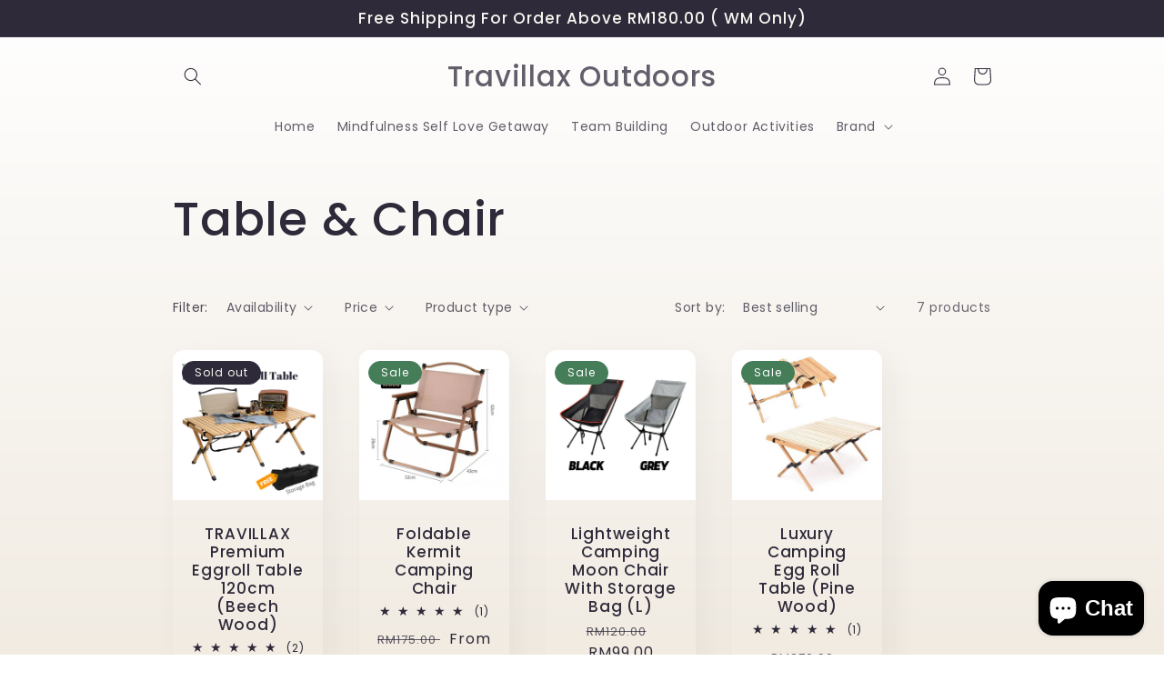

--- FILE ---
content_type: text/html; charset=utf-8
request_url: https://www.travillax.com/collections/table-chair
body_size: 39139
content:
<!doctype html>
<html class="no-js" lang="en">
  <head>
    <meta charset="utf-8">
    <meta http-equiv="X-UA-Compatible" content="IE=edge">
    <meta name="viewport" content="width=device-width,initial-scale=1">
    <meta name="theme-color" content="">
    <link rel="canonical" href="https://www.travillax.com/collections/table-chair">
    <link rel="preconnect" href="https://cdn.shopify.com" crossorigin><link rel="preconnect" href="https://fonts.shopifycdn.com" crossorigin><title>
      Table &amp; Chair
 &ndash; Travillax Outdoors</title>

    

    

<meta property="og:site_name" content="Travillax Outdoors">
<meta property="og:url" content="https://www.travillax.com/collections/table-chair">
<meta property="og:title" content="Table &amp; Chair">
<meta property="og:type" content="website">
<meta property="og:description" content="Known For Adventure. Loved For Quality."><meta property="og:image" content="http://www.travillax.com/cdn/shop/files/Travillax_Outdoors.png?v=1650092956">
  <meta property="og:image:secure_url" content="https://www.travillax.com/cdn/shop/files/Travillax_Outdoors.png?v=1650092956">
  <meta property="og:image:width" content="1200">
  <meta property="og:image:height" content="628"><meta name="twitter:card" content="summary_large_image">
<meta name="twitter:title" content="Table &amp; Chair">
<meta name="twitter:description" content="Known For Adventure. Loved For Quality.">


    <script src="//www.travillax.com/cdn/shop/t/4/assets/global.js?v=24850326154503943211654583161" defer="defer"></script>
    <script>window.performance && window.performance.mark && window.performance.mark('shopify.content_for_header.start');</script><meta name="google-site-verification" content="Fm3Myl06C5lPysCo21zEkA-KbMCYrzXWcYpwcqDq-dA">
<meta id="shopify-digital-wallet" name="shopify-digital-wallet" content="/63561924830/digital_wallets/dialog">
<link rel="alternate" type="application/atom+xml" title="Feed" href="/collections/table-chair.atom" />
<link rel="alternate" type="application/json+oembed" href="https://www.travillax.com/collections/table-chair.oembed">
<script async="async" src="/checkouts/internal/preloads.js?locale=en-MY"></script>
<script id="shopify-features" type="application/json">{"accessToken":"f382ddc2153a5a6858ab747446d81952","betas":["rich-media-storefront-analytics"],"domain":"www.travillax.com","predictiveSearch":true,"shopId":63561924830,"locale":"en"}</script>
<script>var Shopify = Shopify || {};
Shopify.shop = "ivy-teh-0806store101.myshopify.com";
Shopify.locale = "en";
Shopify.currency = {"active":"MYR","rate":"1.0"};
Shopify.country = "MY";
Shopify.theme = {"name":"Sense 3.0","id":133257593054,"schema_name":"Sense","schema_version":"3.0.0","theme_store_id":1356,"role":"main"};
Shopify.theme.handle = "null";
Shopify.theme.style = {"id":null,"handle":null};
Shopify.cdnHost = "www.travillax.com/cdn";
Shopify.routes = Shopify.routes || {};
Shopify.routes.root = "/";</script>
<script type="module">!function(o){(o.Shopify=o.Shopify||{}).modules=!0}(window);</script>
<script>!function(o){function n(){var o=[];function n(){o.push(Array.prototype.slice.apply(arguments))}return n.q=o,n}var t=o.Shopify=o.Shopify||{};t.loadFeatures=n(),t.autoloadFeatures=n()}(window);</script>
<script id="shop-js-analytics" type="application/json">{"pageType":"collection"}</script>
<script defer="defer" async type="module" src="//www.travillax.com/cdn/shopifycloud/shop-js/modules/v2/client.init-shop-cart-sync_BApSsMSl.en.esm.js"></script>
<script defer="defer" async type="module" src="//www.travillax.com/cdn/shopifycloud/shop-js/modules/v2/chunk.common_CBoos6YZ.esm.js"></script>
<script type="module">
  await import("//www.travillax.com/cdn/shopifycloud/shop-js/modules/v2/client.init-shop-cart-sync_BApSsMSl.en.esm.js");
await import("//www.travillax.com/cdn/shopifycloud/shop-js/modules/v2/chunk.common_CBoos6YZ.esm.js");

  window.Shopify.SignInWithShop?.initShopCartSync?.({"fedCMEnabled":true,"windoidEnabled":true});

</script>
<script>(function() {
  var isLoaded = false;
  function asyncLoad() {
    if (isLoaded) return;
    isLoaded = true;
    var urls = ["\/\/shopify.privy.com\/widget.js?shop=ivy-teh-0806store101.myshopify.com","https:\/\/cdn.nfcube.com\/a8b77b0a32d58635a2942f921534ce51.js?shop=ivy-teh-0806store101.myshopify.com","https:\/\/cdn.robinpro.gallery\/js\/client.js?v=5ad0431\u0026shop=ivy-teh-0806store101.myshopify.com"];
    for (var i = 0; i < urls.length; i++) {
      var s = document.createElement('script');
      s.type = 'text/javascript';
      s.async = true;
      s.src = urls[i];
      var x = document.getElementsByTagName('script')[0];
      x.parentNode.insertBefore(s, x);
    }
  };
  if(window.attachEvent) {
    window.attachEvent('onload', asyncLoad);
  } else {
    window.addEventListener('load', asyncLoad, false);
  }
})();</script>
<script id="__st">var __st={"a":63561924830,"offset":28800,"reqid":"36faa749-430c-43c7-bb21-2fe7be0336af-1768922950","pageurl":"www.travillax.com\/collections\/table-chair","u":"0c247566aff9","p":"collection","rtyp":"collection","rid":406123675870};</script>
<script>window.ShopifyPaypalV4VisibilityTracking = true;</script>
<script id="captcha-bootstrap">!function(){'use strict';const t='contact',e='account',n='new_comment',o=[[t,t],['blogs',n],['comments',n],[t,'customer']],c=[[e,'customer_login'],[e,'guest_login'],[e,'recover_customer_password'],[e,'create_customer']],r=t=>t.map((([t,e])=>`form[action*='/${t}']:not([data-nocaptcha='true']) input[name='form_type'][value='${e}']`)).join(','),a=t=>()=>t?[...document.querySelectorAll(t)].map((t=>t.form)):[];function s(){const t=[...o],e=r(t);return a(e)}const i='password',u='form_key',d=['recaptcha-v3-token','g-recaptcha-response','h-captcha-response',i],f=()=>{try{return window.sessionStorage}catch{return}},m='__shopify_v',_=t=>t.elements[u];function p(t,e,n=!1){try{const o=window.sessionStorage,c=JSON.parse(o.getItem(e)),{data:r}=function(t){const{data:e,action:n}=t;return t[m]||n?{data:e,action:n}:{data:t,action:n}}(c);for(const[e,n]of Object.entries(r))t.elements[e]&&(t.elements[e].value=n);n&&o.removeItem(e)}catch(o){console.error('form repopulation failed',{error:o})}}const l='form_type',E='cptcha';function T(t){t.dataset[E]=!0}const w=window,h=w.document,L='Shopify',v='ce_forms',y='captcha';let A=!1;((t,e)=>{const n=(g='f06e6c50-85a8-45c8-87d0-21a2b65856fe',I='https://cdn.shopify.com/shopifycloud/storefront-forms-hcaptcha/ce_storefront_forms_captcha_hcaptcha.v1.5.2.iife.js',D={infoText:'Protected by hCaptcha',privacyText:'Privacy',termsText:'Terms'},(t,e,n)=>{const o=w[L][v],c=o.bindForm;if(c)return c(t,g,e,D).then(n);var r;o.q.push([[t,g,e,D],n]),r=I,A||(h.body.append(Object.assign(h.createElement('script'),{id:'captcha-provider',async:!0,src:r})),A=!0)});var g,I,D;w[L]=w[L]||{},w[L][v]=w[L][v]||{},w[L][v].q=[],w[L][y]=w[L][y]||{},w[L][y].protect=function(t,e){n(t,void 0,e),T(t)},Object.freeze(w[L][y]),function(t,e,n,w,h,L){const[v,y,A,g]=function(t,e,n){const i=e?o:[],u=t?c:[],d=[...i,...u],f=r(d),m=r(i),_=r(d.filter((([t,e])=>n.includes(e))));return[a(f),a(m),a(_),s()]}(w,h,L),I=t=>{const e=t.target;return e instanceof HTMLFormElement?e:e&&e.form},D=t=>v().includes(t);t.addEventListener('submit',(t=>{const e=I(t);if(!e)return;const n=D(e)&&!e.dataset.hcaptchaBound&&!e.dataset.recaptchaBound,o=_(e),c=g().includes(e)&&(!o||!o.value);(n||c)&&t.preventDefault(),c&&!n&&(function(t){try{if(!f())return;!function(t){const e=f();if(!e)return;const n=_(t);if(!n)return;const o=n.value;o&&e.removeItem(o)}(t);const e=Array.from(Array(32),(()=>Math.random().toString(36)[2])).join('');!function(t,e){_(t)||t.append(Object.assign(document.createElement('input'),{type:'hidden',name:u})),t.elements[u].value=e}(t,e),function(t,e){const n=f();if(!n)return;const o=[...t.querySelectorAll(`input[type='${i}']`)].map((({name:t})=>t)),c=[...d,...o],r={};for(const[a,s]of new FormData(t).entries())c.includes(a)||(r[a]=s);n.setItem(e,JSON.stringify({[m]:1,action:t.action,data:r}))}(t,e)}catch(e){console.error('failed to persist form',e)}}(e),e.submit())}));const S=(t,e)=>{t&&!t.dataset[E]&&(n(t,e.some((e=>e===t))),T(t))};for(const o of['focusin','change'])t.addEventListener(o,(t=>{const e=I(t);D(e)&&S(e,y())}));const B=e.get('form_key'),M=e.get(l),P=B&&M;t.addEventListener('DOMContentLoaded',(()=>{const t=y();if(P)for(const e of t)e.elements[l].value===M&&p(e,B);[...new Set([...A(),...v().filter((t=>'true'===t.dataset.shopifyCaptcha))])].forEach((e=>S(e,t)))}))}(h,new URLSearchParams(w.location.search),n,t,e,['guest_login'])})(!0,!0)}();</script>
<script integrity="sha256-4kQ18oKyAcykRKYeNunJcIwy7WH5gtpwJnB7kiuLZ1E=" data-source-attribution="shopify.loadfeatures" defer="defer" src="//www.travillax.com/cdn/shopifycloud/storefront/assets/storefront/load_feature-a0a9edcb.js" crossorigin="anonymous"></script>
<script data-source-attribution="shopify.dynamic_checkout.dynamic.init">var Shopify=Shopify||{};Shopify.PaymentButton=Shopify.PaymentButton||{isStorefrontPortableWallets:!0,init:function(){window.Shopify.PaymentButton.init=function(){};var t=document.createElement("script");t.src="https://www.travillax.com/cdn/shopifycloud/portable-wallets/latest/portable-wallets.en.js",t.type="module",document.head.appendChild(t)}};
</script>
<script data-source-attribution="shopify.dynamic_checkout.buyer_consent">
  function portableWalletsHideBuyerConsent(e){var t=document.getElementById("shopify-buyer-consent"),n=document.getElementById("shopify-subscription-policy-button");t&&n&&(t.classList.add("hidden"),t.setAttribute("aria-hidden","true"),n.removeEventListener("click",e))}function portableWalletsShowBuyerConsent(e){var t=document.getElementById("shopify-buyer-consent"),n=document.getElementById("shopify-subscription-policy-button");t&&n&&(t.classList.remove("hidden"),t.removeAttribute("aria-hidden"),n.addEventListener("click",e))}window.Shopify?.PaymentButton&&(window.Shopify.PaymentButton.hideBuyerConsent=portableWalletsHideBuyerConsent,window.Shopify.PaymentButton.showBuyerConsent=portableWalletsShowBuyerConsent);
</script>
<script data-source-attribution="shopify.dynamic_checkout.cart.bootstrap">document.addEventListener("DOMContentLoaded",(function(){function t(){return document.querySelector("shopify-accelerated-checkout-cart, shopify-accelerated-checkout")}if(t())Shopify.PaymentButton.init();else{new MutationObserver((function(e,n){t()&&(Shopify.PaymentButton.init(),n.disconnect())})).observe(document.body,{childList:!0,subtree:!0})}}));
</script>
<script id="sections-script" data-sections="header,footer" defer="defer" src="//www.travillax.com/cdn/shop/t/4/compiled_assets/scripts.js?v=358"></script>
<script>window.performance && window.performance.mark && window.performance.mark('shopify.content_for_header.end');</script>


    <style data-shopify>
      @font-face {
  font-family: Poppins;
  font-weight: 400;
  font-style: normal;
  font-display: swap;
  src: url("//www.travillax.com/cdn/fonts/poppins/poppins_n4.0ba78fa5af9b0e1a374041b3ceaadf0a43b41362.woff2") format("woff2"),
       url("//www.travillax.com/cdn/fonts/poppins/poppins_n4.214741a72ff2596839fc9760ee7a770386cf16ca.woff") format("woff");
}

      @font-face {
  font-family: Poppins;
  font-weight: 700;
  font-style: normal;
  font-display: swap;
  src: url("//www.travillax.com/cdn/fonts/poppins/poppins_n7.56758dcf284489feb014a026f3727f2f20a54626.woff2") format("woff2"),
       url("//www.travillax.com/cdn/fonts/poppins/poppins_n7.f34f55d9b3d3205d2cd6f64955ff4b36f0cfd8da.woff") format("woff");
}

      @font-face {
  font-family: Poppins;
  font-weight: 400;
  font-style: italic;
  font-display: swap;
  src: url("//www.travillax.com/cdn/fonts/poppins/poppins_i4.846ad1e22474f856bd6b81ba4585a60799a9f5d2.woff2") format("woff2"),
       url("//www.travillax.com/cdn/fonts/poppins/poppins_i4.56b43284e8b52fc64c1fd271f289a39e8477e9ec.woff") format("woff");
}

      @font-face {
  font-family: Poppins;
  font-weight: 700;
  font-style: italic;
  font-display: swap;
  src: url("//www.travillax.com/cdn/fonts/poppins/poppins_i7.42fd71da11e9d101e1e6c7932199f925f9eea42d.woff2") format("woff2"),
       url("//www.travillax.com/cdn/fonts/poppins/poppins_i7.ec8499dbd7616004e21155106d13837fff4cf556.woff") format("woff");
}

      @font-face {
  font-family: Poppins;
  font-weight: 500;
  font-style: normal;
  font-display: swap;
  src: url("//www.travillax.com/cdn/fonts/poppins/poppins_n5.ad5b4b72b59a00358afc706450c864c3c8323842.woff2") format("woff2"),
       url("//www.travillax.com/cdn/fonts/poppins/poppins_n5.33757fdf985af2d24b32fcd84c9a09224d4b2c39.woff") format("woff");
}


      :root {
        --font-body-family: Poppins, sans-serif;
        --font-body-style: normal;
        --font-body-weight: 400;
        --font-body-weight-bold: 700;

        --font-heading-family: Poppins, sans-serif;
        --font-heading-style: normal;
        --font-heading-weight: 500;

        --font-body-scale: 1.0;
        --font-heading-scale: 1.3;

        --color-base-text: 46, 42, 57;
        --color-shadow: 46, 42, 57;
        --color-base-background-1: 250, 247, 242;
        --color-base-background-2: 255, 255, 255;
        --color-base-solid-button-labels: 255, 255, 255;
        --color-base-outline-button-labels: 46, 42, 57;
        --color-base-accent-1: 69, 125, 88;
        --color-base-accent-2: 46, 42, 57;
        --payment-terms-background-color: #FAF7F2;

        --gradient-base-background-1: linear-gradient(180deg, rgba(255, 255, 255, 1), rgba(241, 235, 226, 1) 100%);
        --gradient-base-background-2: linear-gradient(187deg, rgba(69, 125, 88, 1) 16%, rgba(203, 68, 194, 1) 79%, rgba(255, 201, 104, 1) 100%);
        --gradient-base-accent-1: #457d58;
        --gradient-base-accent-2: linear-gradient(127deg, rgba(255, 255, 255, 1), rgba(255, 255, 255, 1) 100%);

        --media-padding: px;
        --media-border-opacity: 0.1;
        --media-border-width: 0px;
        --media-radius: 12px;
        --media-shadow-opacity: 0.1;
        --media-shadow-horizontal-offset: 10px;
        --media-shadow-vertical-offset: 12px;
        --media-shadow-blur-radius: 20px;

        --page-width: 100rem;
        --page-width-margin: 0rem;

        --card-image-padding: 0.0rem;
        --card-corner-radius: 1.2rem;
        --card-text-alignment: center;
        --card-border-width: 0.0rem;
        --card-border-opacity: 0.1;
        --card-shadow-opacity: 0.05;
        --card-shadow-horizontal-offset: 1.0rem;
        --card-shadow-vertical-offset: 1.0rem;
        --card-shadow-blur-radius: 3.5rem;

        --badge-corner-radius: 2.0rem;

        --popup-border-width: 1px;
        --popup-border-opacity: 0.1;
        --popup-corner-radius: 22px;
        --popup-shadow-opacity: 0.1;
        --popup-shadow-horizontal-offset: 10px;
        --popup-shadow-vertical-offset: 12px;
        --popup-shadow-blur-radius: 20px;

        --drawer-border-width: 1px;
        --drawer-border-opacity: 0.1;
        --drawer-shadow-opacity: 0.0;
        --drawer-shadow-horizontal-offset: 0px;
        --drawer-shadow-vertical-offset: 4px;
        --drawer-shadow-blur-radius: 5px;

        --spacing-sections-desktop: 20px;
        --spacing-sections-mobile: 20px;

        --grid-desktop-vertical-spacing: 40px;
        --grid-desktop-horizontal-spacing: 40px;
        --grid-mobile-vertical-spacing: 20px;
        --grid-mobile-horizontal-spacing: 20px;

        --text-boxes-border-opacity: 0.1;
        --text-boxes-border-width: 0px;
        --text-boxes-radius: 24px;
        --text-boxes-shadow-opacity: 0.0;
        --text-boxes-shadow-horizontal-offset: 10px;
        --text-boxes-shadow-vertical-offset: 12px;
        --text-boxes-shadow-blur-radius: 20px;

        --buttons-radius: 10px;
        --buttons-radius-outset: 11px;
        --buttons-border-width: 0px;
        --buttons-border-opacity: 0.0;
        --buttons-shadow-opacity: 0.0;
        --buttons-shadow-horizontal-offset: 0px;
        --buttons-shadow-vertical-offset: 4px;
        --buttons-shadow-blur-radius: 5px;
        --buttons-border-offset: 0.3px;

        --inputs-radius: 10px;
        --inputs-border-width: 1px;
        --inputs-border-opacity: 0.15;
        --inputs-shadow-opacity: 0.0;
        --inputs-shadow-horizontal-offset: 0px;
        --inputs-margin-offset: 0px;
        --inputs-shadow-vertical-offset: 4px;
        --inputs-shadow-blur-radius: 5px;
        --inputs-radius-outset: 11px;

        --variant-pills-radius: 2px;
        --variant-pills-border-width: 0px;
        --variant-pills-border-opacity: 0.1;
        --variant-pills-shadow-opacity: 0.0;
        --variant-pills-shadow-horizontal-offset: 0px;
        --variant-pills-shadow-vertical-offset: 4px;
        --variant-pills-shadow-blur-radius: 5px;
      }

      *,
      *::before,
      *::after {
        box-sizing: inherit;
      }

      html {
        box-sizing: border-box;
        font-size: calc(var(--font-body-scale) * 62.5%);
        height: 100%;
      }

      body {
        display: grid;
        grid-template-rows: auto auto 1fr auto;
        grid-template-columns: 100%;
        min-height: 100%;
        margin: 0;
        font-size: 1.5rem;
        letter-spacing: 0.06rem;
        line-height: calc(1 + 0.8 / var(--font-body-scale));
        font-family: var(--font-body-family);
        font-style: var(--font-body-style);
        font-weight: var(--font-body-weight);
      }

      @media screen and (min-width: 750px) {
        body {
          font-size: 1.6rem;
        }
      }
    </style>

    <link href="//www.travillax.com/cdn/shop/t/4/assets/base.css?v=33648442733440060821654583179" rel="stylesheet" type="text/css" media="all" />
<link rel="preload" as="font" href="//www.travillax.com/cdn/fonts/poppins/poppins_n4.0ba78fa5af9b0e1a374041b3ceaadf0a43b41362.woff2" type="font/woff2" crossorigin><link rel="preload" as="font" href="//www.travillax.com/cdn/fonts/poppins/poppins_n5.ad5b4b72b59a00358afc706450c864c3c8323842.woff2" type="font/woff2" crossorigin><link rel="stylesheet" href="//www.travillax.com/cdn/shop/t/4/assets/component-predictive-search.css?v=165644661289088488651654583156" media="print" onload="this.media='all'"><script>document.documentElement.className = document.documentElement.className.replace('no-js', 'js');
    if (Shopify.designMode) {
      document.documentElement.classList.add('shopify-design-mode');
    }
    </script>
  

<script type="text/javascript">
  var __GemSettings = {
    "domain": "www.travillax.com",
    "currency": "MYR",
    "money": "RM{{amount}}",
    "template_name": "collection",
    "cart.item_count": "0"
  }
</script>




  
  











    

  
  <script src="//www.travillax.com/cdn/shop/t/4/assets/ecomsolid-discounts.js?v=97479123724361085301654583698" defer></script>
  

<!-- BEGIN app block: shopify://apps/powerful-form-builder/blocks/app-embed/e4bcb1eb-35b2-42e6-bc37-bfe0e1542c9d --><script type="text/javascript" hs-ignore data-cookieconsent="ignore">
  var Globo = Globo || {};
  var globoFormbuilderRecaptchaInit = function(){};
  var globoFormbuilderHcaptchaInit = function(){};
  window.Globo.FormBuilder = window.Globo.FormBuilder || {};
  window.Globo.FormBuilder.shop = {"configuration":{"money_format":"RM{{amount}}"},"pricing":{"features":{"bulkOrderForm":false,"cartForm":false,"fileUpload":2,"removeCopyright":false}},"settings":{"copyright":"Powered by <a href=\"https://globosoftware.net\" target=\"_blank\">Globo</a> <a href=\"https://apps.shopify.com/form-builder-contact-form\" target=\"_blank\">Form Builder</a>","hideWaterMark":false,"reCaptcha":{"recaptchaType":"v2","siteKey":false,"languageCode":"en"},"scrollTop":false,"additionalColumns":[]},"encryption_form_id":1,"url":"https://form.globosoftware.net/"};

  if(window.Globo.FormBuilder.shop.settings.customCssEnabled && window.Globo.FormBuilder.shop.settings.customCssCode){
    const customStyle = document.createElement('style');
    customStyle.type = 'text/css';
    customStyle.innerHTML = window.Globo.FormBuilder.shop.settings.customCssCode;
    document.head.appendChild(customStyle);
  }

  window.Globo.FormBuilder.forms = [];
    
      
      
      
      window.Globo.FormBuilder.forms[107759] = {"107759":{"header":{"active":true,"title":"Team Building Enquiry Form","description":"\u003cp\u003eWe are HRD Corp Service Training Provider\u003c\/p\u003e"},"elements":[{"id":"text","type":"text","label":"Hey, my name is ","placeholder":"John","description":"","limitCharacters":false,"characters":100,"hideLabel":false,"keepPositionLabel":false,"required":true,"ifHideLabel":false,"inputIcon":"\u003csvg aria-hidden=\"true\" focusable=\"false\" data-prefix=\"fas\" data-icon=\"grin\" class=\"svg-inline--fa fa-grin fa-w-16\" role=\"img\" xmlns=\"http:\/\/www.w3.org\/2000\/svg\" viewBox=\"0 0 496 512\"\u003e\u003cpath fill=\"currentColor\" d=\"M248 8C111 8 0 119 0 256s111 248 248 248 248-111 248-248S385 8 248 8zm80 168c17.7 0 32 14.3 32 32s-14.3 32-32 32-32-14.3-32-32 14.3-32 32-32zm-160 0c17.7 0 32 14.3 32 32s-14.3 32-32 32-32-14.3-32-32 14.3-32 32-32zm80 256c-60.6 0-134.5-38.3-143.8-93.3-2-11.8 9.3-21.6 20.7-17.9C155.1 330.5 200 336 248 336s92.9-5.5 123.1-15.2c11.3-3.7 22.6 6.1 20.7 17.9-9.3 55-83.2 93.3-143.8 93.3z\"\u003e\u003c\/path\u003e\u003c\/svg\u003e","columnWidth":50},{"id":"text-2","type":"text","label":"My phone no is","placeholder":"60123456789","description":"","limitCharacters":false,"characters":100,"hideLabel":false,"keepPositionLabel":false,"required":true,"ifHideLabel":false,"inputIcon":"","columnWidth":50},{"id":"text-3","type":"text","label":"My company email is","placeholder":"name@company.com","description":"","limitCharacters":false,"characters":100,"hideLabel":false,"keepPositionLabel":false,"required":true,"ifHideLabel":false,"inputIcon":"","columnWidth":50},{"id":"text-4","type":"text","label":"My company name is","placeholder":"","description":"","limitCharacters":false,"characters":100,"hideLabel":false,"keepPositionLabel":false,"required":true,"ifHideLabel":false,"inputIcon":"","columnWidth":50},{"id":"radio","type":"radio","label":"I am looking for","options":"Destress Team Building\nGlamping Team Building\nCorporate Team Building\nCorporate Training Program","defaultOption":"","description":"","hideLabel":false,"keepPositionLabel":false,"required":false,"ifHideLabel":false,"inlineOption":100,"columnWidth":50},{"id":"select","type":"select","label":"and the size of team pax is","placeholder":"Please select","options":"20 - 35\n36 - 50\n51 - 80\n81 - 99\n\u003e 100\n\u003e 200","defaultOption":"","description":"","hideLabel":false,"keepPositionLabel":false,"required":true,"ifHideLabel":false,"inputIcon":"","columnWidth":50,"conditionalField":false,"onlyShowIf":false,"radio":false},{"id":"radio-2","type":"radio","label":"What is your goal to achieve through our Destress Team Building?","options":"Pure Fun - Fun to the max\nTeam Bonding - Connecting each other\nClose to nature\nTeam Communication - Let them know how to talk to each other better and smoother\nUpskill employees with soft skill","defaultOption":"","description":"","hideLabel":false,"keepPositionLabel":false,"required":true,"ifHideLabel":false,"inlineOption":100,"columnWidth":50,"conditionalField":false,"onlyShowIf":false,"radio":false,"select":false},{"id":"radio-3","type":"radio","label":"My Maximum Budget is","options":"RM 5,000 - RM 7,500\nRM 7,500 - RM 10,000\nRM 10,000 - RM15,000\nRM15,000 \u0026 Above","defaultOption":"","description":"","hideLabel":false,"keepPositionLabel":false,"required":true,"ifHideLabel":false,"inlineOption":100,"columnWidth":50,"conditionalField":false,"onlyShowIf":false,"radio":false,"select":false,"radio-2":false},{"id":"radio-4","type":"radio","label":"We are looking team building \/ modules \/ outing for","options":"Apr - June 2023\nJuly - Sept 2023\nOct- Dec 2023\nJan - March 2024","defaultOption":"","description":"","hideLabel":false,"keepPositionLabel":false,"required":true,"ifHideLabel":false,"inlineOption":100,"columnWidth":50,"conditionalField":false,"onlyShowIf":false,"radio":false,"select":false,"radio-2":false,"radio-3":false},{"id":"radio-5","type":"radio","label":"and going for","options":"3D 2N\n2D 1N\n1D\nHalf Day\nOthers","defaultOption":"","description":"","hideLabel":false,"keepPositionLabel":false,"required":true,"ifHideLabel":false,"inlineOption":100,"columnWidth":50,"conditionalField":false,"onlyShowIf":false,"radio":false,"select":false,"radio-2":false,"radio-3":false,"radio-4":false},{"id":"radio-6","type":"radio","label":"Language to conduct is","options":"English\nMalay\nChinese","defaultOption":"","description":"","hideLabel":false,"keepPositionLabel":false,"required":true,"ifHideLabel":false,"inlineOption":100,"columnWidth":50,"conditionalField":false,"onlyShowIf":false,"radio":false,"select":false,"radio-2":false,"radio-3":false,"radio-4":false,"radio-5":false},{"id":"select-2","type":"select","label":"Preferred Location at","placeholder":"Please select","options":"Klang Valley\nPenang\nDesaru, Johor\nPerak\nPort Dickson\nNegeri Sembilan\nWe have preferred location\nOthers","defaultOption":"","description":"","hideLabel":false,"keepPositionLabel":false,"required":true,"ifHideLabel":false,"inputIcon":"","columnWidth":50,"conditionalField":false,"onlyShowIf":false,"radio":false,"select":false,"radio-2":false,"radio-3":false,"radio-4":false,"radio-5":false,"radio-6":false}],"add-elements":null,"footer":{"description":"","previousText":"Previous","nextText":"Next","submitText":"Submit","resetButton":false,"resetButtonText":"Reset","submitFullWidth":false,"submitAlignment":"left"},"mail":{"admin":null,"customer":{"enable":false,"emailType":"elementEmail","selectEmail":"onlyEmail","emailId":false,"emailConditional":false,"note":"Thanks for submitting","toggle-variables":"\u003ctable class=\"header row\" style=\"width: 100%; border-spacing: 0; border-collapse: collapse; margin: 40px 0 20px;\"\u003e\n\u003ctbody\u003e\n\u003ctr\u003e\n\u003ctd class=\"header__cell\" style=\"font-family: -apple-system, BlinkMacSystemFont, Roboto, Oxygen, Ubuntu, Cantarell, Fira Sans, Droid Sans, Helvetica Neue, sans-serif;\"\u003e\u003ccenter\u003e\n\u003ctable class=\"container\" style=\"width: 559px; text-align: left; border-spacing: 0px; border-collapse: collapse; margin: 0px auto;\"\u003e\n\u003ctbody\u003e\n\u003ctr\u003e\n\u003ctd style=\"font-family: -apple-system, BlinkMacSystemFont, Roboto, Oxygen, Ubuntu, Cantarell, 'Fira Sans', 'Droid Sans', 'Helvetica Neue', sans-serif; width: 544.219px;\"\u003e\n\u003ctable class=\"row\" style=\"width: 100%; border-spacing: 0; border-collapse: collapse;\"\u003e\n\u003ctbody\u003e\n\u003ctr\u003e\n\u003ctd class=\"shop-name__cell\" style=\"font-family: -apple-system, BlinkMacSystemFont, Roboto, Oxygen, Ubuntu, Cantarell, Fira Sans, Droid Sans, Helvetica Neue, sans-serif;\"\u003e\n\u003ch1 class=\"shop-name__text\" style=\"font-weight: normal; font-size: 30px; color: #333; margin: 0;\"\u003e\u003ca class=\"shop_name\" target=\"_blank\" rel=\"noopener\"\u003eShop\u003c\/a\u003e\u003c\/h1\u003e\n\u003c\/td\u003e\n\u003ctd class=\"order-number__cell\" style=\"font-family: -apple-system, BlinkMacSystemFont, Roboto, Oxygen, Ubuntu, Cantarell, Fira Sans, Droid Sans, Helvetica Neue, sans-serif; font-size: 14px; color: #999;\" align=\"right\"\u003e\u0026nbsp;\u003c\/td\u003e\n\u003c\/tr\u003e\n\u003c\/tbody\u003e\n\u003c\/table\u003e\n\u003c\/td\u003e\n\u003c\/tr\u003e\n\u003c\/tbody\u003e\n\u003c\/table\u003e\n\u003c\/center\u003e\u003c\/td\u003e\n\u003c\/tr\u003e\n\u003c\/tbody\u003e\n\u003c\/table\u003e\n\u003ctable class=\"row content\" style=\"width: 100%; border-spacing: 0; border-collapse: collapse;\"\u003e\n\u003ctbody\u003e\n\u003ctr\u003e\n\u003ctd class=\"content__cell\" style=\"font-family: -apple-system, BlinkMacSystemFont, Roboto, Oxygen, Ubuntu, Cantarell, Fira Sans, Droid Sans, Helvetica Neue, sans-serif; padding-bottom: 40px;\"\u003e\u003ccenter\u003e\n\u003ctable class=\"container\" style=\"width: 560px; text-align: left; border-spacing: 0; border-collapse: collapse; margin: 0 auto;\"\u003e\n\u003ctbody\u003e\n\u003ctr\u003e\n\u003ctd style=\"font-family: -apple-system, BlinkMacSystemFont, Roboto, Oxygen, Ubuntu, Cantarell, Fira Sans, Droid Sans, Helvetica Neue, sans-serif;\"\u003e\n\u003ch2 class=\"quote-heading\" style=\"font-weight: normal; font-size: 24px; margin: 0 0 10px;\"\u003eThanks for your submission\u003c\/h2\u003e\n\u003cp class=\"quote-heading-message\"\u003eHi, we are getting your submission. We will get back to you shortly.\u003c\/p\u003e\n\u003c\/td\u003e\n\u003c\/tr\u003e\n\u003c\/tbody\u003e\n\u003c\/table\u003e\n\u003ctable class=\"row section\" style=\"width: 100%; border-spacing: 0; border-collapse: collapse; border-top-width: 1px; border-top-color: #e5e5e5; border-top-style: solid;\"\u003e\n\u003ctbody\u003e\n\u003ctr\u003e\n\u003ctd class=\"section__cell\" style=\"font-family: -apple-system, BlinkMacSystemFont, Roboto, Oxygen, Ubuntu, Cantarell, Fira Sans, Droid Sans, Helvetica Neue, sans-serif; padding: 40px 0;\"\u003e\u003ccenter\u003e\n\u003ctable class=\"container\" style=\"width: 560px; text-align: left; border-spacing: 0; border-collapse: collapse; margin: 0 auto;\"\u003e\n\u003ctbody\u003e\n\u003ctr\u003e\n\u003ctd style=\"font-family: -apple-system, BlinkMacSystemFont, Roboto, Oxygen, Ubuntu, Cantarell, Fira Sans, Droid Sans, Helvetica Neue, sans-serif;\"\u003e\n\u003ch3 class=\"more-information\"\u003eMore information\u003c\/h3\u003e\n\u003cp\u003e{{data}}\u003c\/p\u003e\n\u003c\/td\u003e\n\u003c\/tr\u003e\n\u003c\/tbody\u003e\n\u003c\/table\u003e\n\u003c\/center\u003e\u003c\/td\u003e\n\u003c\/tr\u003e\n\u003c\/tbody\u003e\n\u003c\/table\u003e\n\u003ctable class=\"row footer\" style=\"width: 100%; border-spacing: 0; border-collapse: collapse; border-top-width: 1px; border-top-color: #e5e5e5; border-top-style: solid;\"\u003e\n\u003ctbody\u003e\n\u003ctr\u003e\n\u003ctd class=\"footer__cell\" style=\"font-family: -apple-system, BlinkMacSystemFont, Roboto, Oxygen, Ubuntu, Cantarell, Fira Sans, Droid Sans, Helvetica Neue, sans-serif; padding: 35px 0;\"\u003e\u003ccenter\u003e\n\u003ctable class=\"container\" style=\"width: 560px; text-align: left; border-spacing: 0; border-collapse: collapse; margin: 0 auto;\"\u003e\n\u003ctbody\u003e\n\u003ctr\u003e\n\u003ctd style=\"font-family: -apple-system, BlinkMacSystemFont, Roboto, Oxygen, Ubuntu, Cantarell, Fira Sans, Droid Sans, Helvetica Neue, sans-serif;\"\u003e\n\u003cp class=\"contact\" style=\"text-align: center;\"\u003eIf you have any questions, reply to this email or contact us at \u003ca href=\"mailto:ivy_teh-0806@hotmail.com\"\u003eivy_teh-0806@hotmail.com\u003c\/a\u003e\u003c\/p\u003e\n\u003c\/td\u003e\n\u003c\/tr\u003e\n\u003ctr\u003e\n\u003ctd style=\"font-family: -apple-system, BlinkMacSystemFont, Roboto, Oxygen, Ubuntu, Cantarell, Fira Sans, Droid Sans, Helvetica Neue, sans-serif;\"\u003e\n\u003cp class=\"disclaimer__subtext\" style=\"color: #999; line-height: 150%; font-size: 14px; margin: 0; text-align: center;\"\u003eClick \u003ca href=\"[UNSUBSCRIBEURL]\"\u003ehere\u003c\/a\u003e to unsubscribe\u003c\/p\u003e\n\u003c\/td\u003e\n\u003c\/tr\u003e\n\u003c\/tbody\u003e\n\u003c\/table\u003e\n\u003c\/center\u003e\u003c\/td\u003e\n\u003c\/tr\u003e\n\u003c\/tbody\u003e\n\u003c\/table\u003e\n\u003c\/center\u003e\u003c\/td\u003e\n\u003c\/tr\u003e\n\u003c\/tbody\u003e\n\u003c\/table\u003e","subject":"Thanks for submitting","content":"form.Sidebar Mail Customer Content Default","islimitWidth":false,"maxWidth":"600"}},"appearance":{"layout":"boxed","width":600,"style":"classic","mainColor":"rgba(69,125,88,1)","headingColor":"#000","labelColor":"#000","descriptionColor":"#6c757d","optionColor":"#000","paragraphColor":"#000","paragraphBackground":"#fff","background":"none","backgroundColor":"#FFF","backgroundImage":"","backgroundImageAlignment":"middle","floatingIcon":"\u003csvg aria-hidden=\"true\" focusable=\"false\" data-prefix=\"far\" data-icon=\"envelope\" class=\"svg-inline--fa fa-envelope fa-w-16\" role=\"img\" xmlns=\"http:\/\/www.w3.org\/2000\/svg\" viewBox=\"0 0 512 512\"\u003e\u003cpath fill=\"currentColor\" d=\"M464 64H48C21.49 64 0 85.49 0 112v288c0 26.51 21.49 48 48 48h416c26.51 0 48-21.49 48-48V112c0-26.51-21.49-48-48-48zm0 48v40.805c-22.422 18.259-58.168 46.651-134.587 106.49-16.841 13.247-50.201 45.072-73.413 44.701-23.208.375-56.579-31.459-73.413-44.701C106.18 199.465 70.425 171.067 48 152.805V112h416zM48 400V214.398c22.914 18.251 55.409 43.862 104.938 82.646 21.857 17.205 60.134 55.186 103.062 54.955 42.717.231 80.509-37.199 103.053-54.947 49.528-38.783 82.032-64.401 104.947-82.653V400H48z\"\u003e\u003c\/path\u003e\u003c\/svg\u003e","floatingText":"","displayOnAllPage":false,"position":"bottom right","formType":"normalForm","newTemplate":false},"reCaptcha":{"enable":false},"errorMessage":{"required":"Required","invalid":"Invalid","invalidName":"Invalid name","invalidEmail":"Invalid email","invalidURL":"Invalid url","invalidPhone":"Invalid phone","invalidNumber":"Invalid number","invalidPassword":"Invalid password","confirmPasswordNotMatch":"Confirmed password doesn't match","customerAlreadyExists":"Customer already exists","fileSizeLimit":"File size limit","fileNotAllowed":"File not allowed","requiredCaptcha":"Required captcha","requiredProducts":"Please select product","limitQuantity":"The number of products left in stock has been exceeded","shopifyInvalidPhone":"phone - Enter a valid phone number to use this delivery method","shopifyPhoneHasAlready":"phone - Phone has already been taken","shopifyInvalidProvice":"addresses.province - is not valid","otherError":"Something went wrong, please try again"},"afterSubmit":{"action":"clearForm","message":"\u003ch4\u003eThanks for getting in touch!\u0026nbsp;\u003c\/h4\u003e\n\u003cp\u003ePlease pick a slot via\u0026nbsp;\u003ca href=\"https:\/\/calendly.com\/ivyteh\/45min\"\u003ehttps:\/\/calendly.com\/ivyteh\/45min\u003c\/a\u003e\u0026nbsp;for a 30mins consultation. We will briefed you with a proposal based on your requirements.\u0026nbsp;\u003c\/p\u003e\n\u003cp\u003eWe appreciate you contacting us. We will get back in touch with you soon! Have a great day!\u0026nbsp;\u003c\/p\u003e","redirectUrl":"","enableGa":false,"gaEventCategory":"Form Builder by Globo","gaEventAction":"Submit","gaEventLabel":"Contact us form","enableFpx":false,"fpxTrackerName":""},"integration":{"shopify":{"createAccount":false,"ifExist":"returnError","showMessage":false,"messageRedirectToLogin":"You already registered. Click \u003ca href=\"\/account\/login\"\u003ehere\u003c\/a\u003e to login","sendEmailInvite":false,"sendEmailInviteWhenExist":false,"acceptsMarketing":false,"overwriteCustomerExisting":true,"integrationElements":{"text":"additional.text","text-2":"additional.hey_my_name_is_","text-3":"additional.my_phone_no_is","text-4":"additional.my_company_email_is","radio":"additional.radio","select":"additional.dropdown","radio-2":"additional.i_am_looking_for","radio-3":"additional.what_is_your_goal_to_achieve_through_our_destress_team_building","radio-4":"additional.my_maximum_budget_is","radio-5":"additional.we_are_looking_team_building_modules_outing_for","radio-6":"additional.and_going_for","select-2":"additional.and_the_size_if_team_pax_is"}},"mailChimp":{"loading":"","enable":false,"list":false,"integrationElements":[]},"klaviyo":{"loading":"","enable":false,"list":false,"integrationElements":{"klaviyoemail":"","first_name":{"val":"","option":""},"last_name":{"val":"","option":""},"title":{"val":"","option":""},"organization":{"val":"","option":""},"phone_number":{"val":"","option":""},"address1":{"val":"","option":""},"address2":{"val":"","option":""},"city":{"val":"","option":""},"region":{"val":"","option":""},"zip":{"val":"","option":""},"country":{"val":"","option":""},"latitude":{"val":"","option":""},"longitude":{"val":"","option":""}}},"zapier":{"enable":false,"webhookUrl":""},"hubspot":{"loading":"","enable":false,"list":false,"integrationElements":[]},"omnisend":{"loading":"","enable":false,"integrationElements":{"email":{"val":"","option":""},"firstName":{"val":"","option":""},"lastName":{"val":"","option":""},"status":{"val":"","option":""},"country":{"val":"","option":""},"state":{"val":"","option":""},"city":{"val":"","option":""},"phone":{"val":"","option":""},"postalCode":{"val":"","option":""},"gender":{"val":"","option":""},"birthdate":{"val":"","option":""},"tags":{"val":"","option":""},"customProperties1":{"val":"","option":""},"customProperties2":{"val":"","option":""},"customProperties3":{"val":"","option":""},"customProperties4":{"val":"","option":""},"customProperties5":{"val":"","option":""}}},"getresponse":{"loading":"","enable":false,"list":false,"integrationElements":{"email":{"val":"","option":""},"name":{"val":"","option":""},"gender":{"val":"","option":""},"birthdate":{"val":"","option":""},"company":{"val":"","option":""},"city":{"val":"","option":""},"state":{"val":"","option":""},"street":{"val":"","option":""},"postal_code":{"val":"","option":""},"country":{"val":"","option":""},"phone":{"val":"","option":""},"fax":{"val":"","option":""},"comment":{"val":"","option":""},"ref":{"val":"","option":""},"url":{"val":"","option":""},"tags":{"val":"","option":""},"dayOfCycle":{"val":"","option":""},"scoring":{"val":"","option":""}}},"sendinblue":{"loading":"","enable":false,"list":false,"integrationElements":[]},"campaignmonitor":{"loading":"","enable":false,"list":false,"integrationElements":[]},"activecampaign":{"loading":"","enable":false,"list":[],"integrationElements":[]},"googleCalendar":{"loading":"","enable":false,"list":"","integrationElements":{"starttime":"","endtime":"","summary":"","location":"","description":"","attendees":""}},"googleSheet":{"loading":"","enable":false,"spreadsheetdestination":"","listFields":["text","radio","select"],"submissionIp":false}},"accountPage":{"showAccountDetail":false,"registrationPage":false,"editAccountPage":false,"header":"Header","active":false,"title":"Account details","headerDescription":"Fill out the form to change account information","afterUpdate":"Message after update","message":"\u003ch5\u003eAccount edited successfully!\u003c\/h5\u003e","footer":"Footer","updateText":"Update","footerDescription":""},"publish":{"requiredLogin":false,"requiredLoginMessage":"Please \u003ca href='\/account\/login' title='login'\u003elogin\u003c\/a\u003e to continue","publishType":"embedCode","embedCode":"\u003cdiv class=\"globo-formbuilder\" data-id=\"MTA3NzU5\"\u003e\u003c\/div\u003e","shortCode":"{formbuilder:MTA3NzU5}","popup":"\u003cbutton class=\"globo-formbuilder-open\" data-id=\"MTA3NzU5\"\u003eOpen form\u003c\/button\u003e","lightbox":"\u003cdiv class=\"globo-form-publish-modal lightbox hidden\" data-id=\"MTA3NzU5\"\u003e\u003cdiv class=\"globo-form-modal-content\"\u003e\u003cdiv class=\"globo-formbuilder\" data-id=\"MTA3NzU5\"\u003e\u003c\/div\u003e\u003c\/div\u003e\u003c\/div\u003e","enableAddShortCode":true,"selectPage":"100067606750","selectPositionOnPage":"top","selectTime":"forever","setCookie":"1","setCookieHours":"1","setCookieWeeks":"1"},"isStepByStepForm":false,"html":"\n\u003cdiv class=\"globo-form boxed-form globo-form-id-107759\"\u003e\n\u003cstyle\u003e\n.globo-form-id-107759 .globo-form-app{\n    max-width: 600px;\n    width: -webkit-fill-available;\n    \n    \n}\n\n.globo-form-id-107759 .globo-form-app .globo-heading{\n    color: #000\n}\n.globo-form-id-107759 .globo-form-app .globo-description,\n.globo-form-id-107759 .globo-form-app .header .globo-description{\n    color: #6c757d\n}\n.globo-form-id-107759 .globo-form-app .globo-label,\n.globo-form-id-107759 .globo-form-app .globo-form-control label.globo-label,\n.globo-form-id-107759 .globo-form-app .globo-form-control label.globo-label span.label-content{\n    color: #000;\n    text-align: left !important;\n}\n.globo-form-id-107759 .globo-form-app .globo-label.globo-position-label{\n    height: 20px !important;\n}\n.globo-form-id-107759 .globo-form-app .globo-form-control .help-text.globo-description{\n    color: #6c757d\n}\n.globo-form-id-107759 .globo-form-app .globo-form-control .checkbox-wrapper .globo-option,\n.globo-form-id-107759 .globo-form-app .globo-form-control .radio-wrapper .globo-option\n{\n    color: #000\n}\n.globo-form-id-107759 .globo-form-app .footer{\n    text-align:left;\n}\n.globo-form-id-107759 .globo-form-app .footer button{\n    border:1px solid rgba(69,125,88,1);\n    \n}\n.globo-form-id-107759 .globo-form-app .footer button.submit,\n.globo-form-id-107759 .globo-form-app .footer button.checkout,\n.globo-form-id-107759 .globo-form-app .footer button.action.loading .spinner{\n    background-color: rgba(69,125,88,1);\n    color : #ffffff;\n}\n.globo-form-id-107759 .globo-form-app .globo-form-control .star-rating\u003efieldset:not(:checked)\u003elabel:before {\n    content: url('data:image\/svg+xml; utf8, \u003csvg aria-hidden=\"true\" focusable=\"false\" data-prefix=\"far\" data-icon=\"star\" class=\"svg-inline--fa fa-star fa-w-18\" role=\"img\" xmlns=\"http:\/\/www.w3.org\/2000\/svg\" viewBox=\"0 0 576 512\"\u003e\u003cpath fill=\"rgba(69,125,88,1)\" d=\"M528.1 171.5L382 150.2 316.7 17.8c-11.7-23.6-45.6-23.9-57.4 0L194 150.2 47.9 171.5c-26.2 3.8-36.7 36.1-17.7 54.6l105.7 103-25 145.5c-4.5 26.3 23.2 46 46.4 33.7L288 439.6l130.7 68.7c23.2 12.2 50.9-7.4 46.4-33.7l-25-145.5 105.7-103c19-18.5 8.5-50.8-17.7-54.6zM388.6 312.3l23.7 138.4L288 385.4l-124.3 65.3 23.7-138.4-100.6-98 139-20.2 62.2-126 62.2 126 139 20.2-100.6 98z\"\u003e\u003c\/path\u003e\u003c\/svg\u003e');\n}\n.globo-form-id-107759 .globo-form-app .globo-form-control .star-rating\u003efieldset\u003einput:checked ~ label:before {\n    content: url('data:image\/svg+xml; utf8, \u003csvg aria-hidden=\"true\" focusable=\"false\" data-prefix=\"fas\" data-icon=\"star\" class=\"svg-inline--fa fa-star fa-w-18\" role=\"img\" xmlns=\"http:\/\/www.w3.org\/2000\/svg\" viewBox=\"0 0 576 512\"\u003e\u003cpath fill=\"rgba(69,125,88,1)\" d=\"M259.3 17.8L194 150.2 47.9 171.5c-26.2 3.8-36.7 36.1-17.7 54.6l105.7 103-25 145.5c-4.5 26.3 23.2 46 46.4 33.7L288 439.6l130.7 68.7c23.2 12.2 50.9-7.4 46.4-33.7l-25-145.5 105.7-103c19-18.5 8.5-50.8-17.7-54.6L382 150.2 316.7 17.8c-11.7-23.6-45.6-23.9-57.4 0z\"\u003e\u003c\/path\u003e\u003c\/svg\u003e');\n}\n.globo-form-id-107759 .globo-form-app .globo-form-control .star-rating\u003efieldset:not(:checked)\u003elabel:hover:before,\n.globo-form-id-107759 .globo-form-app .globo-form-control .star-rating\u003efieldset:not(:checked)\u003elabel:hover ~ label:before{\n    content : url('data:image\/svg+xml; utf8, \u003csvg aria-hidden=\"true\" focusable=\"false\" data-prefix=\"fas\" data-icon=\"star\" class=\"svg-inline--fa fa-star fa-w-18\" role=\"img\" xmlns=\"http:\/\/www.w3.org\/2000\/svg\" viewBox=\"0 0 576 512\"\u003e\u003cpath fill=\"rgba(69,125,88,1)\" d=\"M259.3 17.8L194 150.2 47.9 171.5c-26.2 3.8-36.7 36.1-17.7 54.6l105.7 103-25 145.5c-4.5 26.3 23.2 46 46.4 33.7L288 439.6l130.7 68.7c23.2 12.2 50.9-7.4 46.4-33.7l-25-145.5 105.7-103c19-18.5 8.5-50.8-17.7-54.6L382 150.2 316.7 17.8c-11.7-23.6-45.6-23.9-57.4 0z\"\u003e\u003c\/path\u003e\u003c\/svg\u003e')\n}\n.globo-form-id-107759 .globo-form-app .globo-form-control .radio-wrapper .radio-input:checked ~ .radio-label:after {\n    background: rgba(69,125,88,1);\n    background: radial-gradient(rgba(69,125,88,1) 40%, #fff 45%);\n}\n.globo-form-id-107759 .globo-form-app .globo-form-control .checkbox-wrapper .checkbox-input:checked ~ .checkbox-label:before {\n    border-color: rgba(69,125,88,1);\n    box-shadow: 0 4px 6px rgba(50,50,93,0.11), 0 1px 3px rgba(0,0,0,0.08);\n    background-color: rgba(69,125,88,1);\n}\n.globo-form-id-107759 .globo-form-app .step.-completed .step__number,\n.globo-form-id-107759 .globo-form-app .line.-progress,\n.globo-form-id-107759 .globo-form-app .line.-start{\n    background-color: rgba(69,125,88,1);\n}\n.globo-form-id-107759 .globo-form-app .checkmark__check,\n.globo-form-id-107759 .globo-form-app .checkmark__circle{\n    stroke: rgba(69,125,88,1);\n}\n.globo-form-id-107759 .floating-button{\n    background-color: rgba(69,125,88,1);\n}\n.globo-form-id-107759 .globo-form-app .globo-form-control .checkbox-wrapper .checkbox-input ~ .checkbox-label:before,\n.globo-form-app .globo-form-control .radio-wrapper .radio-input ~ .radio-label:after{\n    border-color : rgba(69,125,88,1);\n}\n.globo-form-id-107759 .flatpickr-day.selected, \n.globo-form-id-107759 .flatpickr-day.startRange, \n.globo-form-id-107759 .flatpickr-day.endRange, \n.globo-form-id-107759 .flatpickr-day.selected.inRange, \n.globo-form-id-107759 .flatpickr-day.startRange.inRange, \n.globo-form-id-107759 .flatpickr-day.endRange.inRange, \n.globo-form-id-107759 .flatpickr-day.selected:focus, \n.globo-form-id-107759 .flatpickr-day.startRange:focus, \n.globo-form-id-107759 .flatpickr-day.endRange:focus, \n.globo-form-id-107759 .flatpickr-day.selected:hover, \n.globo-form-id-107759 .flatpickr-day.startRange:hover, \n.globo-form-id-107759 .flatpickr-day.endRange:hover, \n.globo-form-id-107759 .flatpickr-day.selected.prevMonthDay, \n.globo-form-id-107759 .flatpickr-day.startRange.prevMonthDay, \n.globo-form-id-107759 .flatpickr-day.endRange.prevMonthDay, \n.globo-form-id-107759 .flatpickr-day.selected.nextMonthDay, \n.globo-form-id-107759 .flatpickr-day.startRange.nextMonthDay, \n.globo-form-id-107759 .flatpickr-day.endRange.nextMonthDay {\n    background: rgba(69,125,88,1);\n    border-color: rgba(69,125,88,1);\n}\n.globo-form-id-107759 .globo-paragraph,\n.globo-form-id-107759 .globo-paragraph * {\n    background: #fff !important;\n    color: #000 !important;\n    width: 100%!important;\n}\n\u003c\/style\u003e\n\u003cdiv class=\"globo-form-app boxed-layout\"\u003e\n    \u003cdiv class=\"header dismiss hidden\" onclick=\"Globo.FormBuilder.closeModalForm(this)\"\u003e\n        \u003csvg width=20 height=20 viewBox=\"0 0 20 20\" class=\"\" focusable=\"false\" aria-hidden=\"true\"\u003e\u003cpath d=\"M11.414 10l4.293-4.293a.999.999 0 1 0-1.414-1.414L10 8.586 5.707 4.293a.999.999 0 1 0-1.414 1.414L8.586 10l-4.293 4.293a.999.999 0 1 0 1.414 1.414L10 11.414l4.293 4.293a.997.997 0 0 0 1.414 0 .999.999 0 0 0 0-1.414L11.414 10z\" fill-rule=\"evenodd\"\u003e\u003c\/path\u003e\u003c\/svg\u003e\n    \u003c\/div\u003e\n    \u003cform class=\"g-container\" novalidate action=\"\/api\/front\/form\/107759\/send\" method=\"POST\" enctype=\"multipart\/form-data\" data-id=107759\u003e\n        \n            \n            \u003cdiv class=\"header\"\u003e\n                \u003ch3 class=\"title globo-heading\"\u003eTeam Building Enquiry Form\u003c\/h3\u003e\n                \n                \u003cdiv class=\"description globo-description\"\u003e\u003cp\u003eWe are HRD Corp Service Training Provider\u003c\/p\u003e\u003c\/div\u003e\n                \n            \u003c\/div\u003e\n            \n        \n        \n            \u003cdiv class=\"content flex-wrap block-container\" data-id=107759\u003e\n                \n                    \n                        \n\n\n\n\n\n\n\n\n\n\u003cdiv class=\"globo-form-control layout-2-column\" \u003e\n    \u003clabel for=\"107759-text\" class=\"classic-label globo-label \"\u003e\u003cspan class=\"label-content\" data-label=\"Hey, my name is \"\u003eHey, my name is \u003c\/span\u003e\u003cspan class=\"text-danger text-smaller\"\u003e *\u003c\/span\u003e\u003c\/label\u003e\n    \u003cdiv class=\"globo-form-input\"\u003e\n        \u003cdiv class=\"globo-form-icon\"\u003e\u003csvg aria-hidden=\"true\" focusable=\"false\" data-prefix=\"fas\" data-icon=\"grin\" class=\"svg-inline--fa fa-grin fa-w-16\" role=\"img\" xmlns=\"http:\/\/www.w3.org\/2000\/svg\" viewBox=\"0 0 496 512\"\u003e\u003cpath fill=\"currentColor\" d=\"M248 8C111 8 0 119 0 256s111 248 248 248 248-111 248-248S385 8 248 8zm80 168c17.7 0 32 14.3 32 32s-14.3 32-32 32-32-14.3-32-32 14.3-32 32-32zm-160 0c17.7 0 32 14.3 32 32s-14.3 32-32 32-32-14.3-32-32 14.3-32 32-32zm80 256c-60.6 0-134.5-38.3-143.8-93.3-2-11.8 9.3-21.6 20.7-17.9C155.1 330.5 200 336 248 336s92.9-5.5 123.1-15.2c11.3-3.7 22.6 6.1 20.7 17.9-9.3 55-83.2 93.3-143.8 93.3z\"\u003e\u003c\/path\u003e\u003c\/svg\u003e\u003c\/div\u003e\n        \u003cinput type=\"text\"  data-type=\"text\" class=\"classic-input\" id=\"107759-text\" name=\"text\" placeholder=\"John\" presence  \u003e\n    \u003c\/div\u003e\n    \n    \u003csmall class=\"messages\"\u003e\u003c\/small\u003e\n\u003c\/div\u003e\n\n\n                    \n                \n                    \n                        \n\n\n\n\n\n\n\n\n\n\u003cdiv class=\"globo-form-control layout-2-column\" \u003e\n    \u003clabel for=\"107759-text-2\" class=\"classic-label globo-label \"\u003e\u003cspan class=\"label-content\" data-label=\"My phone no is\"\u003eMy phone no is\u003c\/span\u003e\u003cspan class=\"text-danger text-smaller\"\u003e *\u003c\/span\u003e\u003c\/label\u003e\n    \u003cdiv class=\"globo-form-input\"\u003e\n        \n        \u003cinput type=\"text\"  data-type=\"text\" class=\"classic-input\" id=\"107759-text-2\" name=\"text-2\" placeholder=\"60123456789\" presence  \u003e\n    \u003c\/div\u003e\n    \n    \u003csmall class=\"messages\"\u003e\u003c\/small\u003e\n\u003c\/div\u003e\n\n\n                    \n                \n                    \n                        \n\n\n\n\n\n\n\n\n\n\u003cdiv class=\"globo-form-control layout-2-column\" \u003e\n    \u003clabel for=\"107759-text-3\" class=\"classic-label globo-label \"\u003e\u003cspan class=\"label-content\" data-label=\"My company email is\"\u003eMy company email is\u003c\/span\u003e\u003cspan class=\"text-danger text-smaller\"\u003e *\u003c\/span\u003e\u003c\/label\u003e\n    \u003cdiv class=\"globo-form-input\"\u003e\n        \n        \u003cinput type=\"text\"  data-type=\"text\" class=\"classic-input\" id=\"107759-text-3\" name=\"text-3\" placeholder=\"name@company.com\" presence  \u003e\n    \u003c\/div\u003e\n    \n    \u003csmall class=\"messages\"\u003e\u003c\/small\u003e\n\u003c\/div\u003e\n\n\n                    \n                \n                    \n                        \n\n\n\n\n\n\n\n\n\n\u003cdiv class=\"globo-form-control layout-2-column\" \u003e\n    \u003clabel for=\"107759-text-4\" class=\"classic-label globo-label \"\u003e\u003cspan class=\"label-content\" data-label=\"My company name is\"\u003eMy company name is\u003c\/span\u003e\u003cspan class=\"text-danger text-smaller\"\u003e *\u003c\/span\u003e\u003c\/label\u003e\n    \u003cdiv class=\"globo-form-input\"\u003e\n        \n        \u003cinput type=\"text\"  data-type=\"text\" class=\"classic-input\" id=\"107759-text-4\" name=\"text-4\" placeholder=\"\" presence  \u003e\n    \u003c\/div\u003e\n    \n    \u003csmall class=\"messages\"\u003e\u003c\/small\u003e\n\u003c\/div\u003e\n\n\n                    \n                \n                    \n                        \n\n\n\n\n\n\n\n\n\n\u003cdiv class=\"globo-form-control layout-2-column\"  data-default-value=\"\"\u003e\n    \u003clabel class=\"classic-label globo-label \"\u003e\u003cspan class=\"label-content\" data-label=\"I am looking for\"\u003eI am looking for\u003c\/span\u003e\u003cspan\u003e\u003c\/span\u003e\u003c\/label\u003e\n    \n    \n    \u003cul class=\"flex-wrap\"\u003e\n        \n        \u003cli class=\"globo-list-control option-1-column\"\u003e\n            \u003cdiv class=\"radio-wrapper\"\u003e\n                \u003cinput class=\"radio-input\"  id=\"107759-radio-Destress Team Building-\" type=\"radio\"   data-type=\"radio\" name=\"radio\"  value=\"Destress Team Building\"\u003e\n                \u003clabel class=\"radio-label globo-option\" for=\"107759-radio-Destress Team Building-\"\u003eDestress Team Building\u003c\/label\u003e\n            \u003c\/div\u003e\n        \u003c\/li\u003e\n        \n        \u003cli class=\"globo-list-control option-1-column\"\u003e\n            \u003cdiv class=\"radio-wrapper\"\u003e\n                \u003cinput class=\"radio-input\"  id=\"107759-radio-Glamping Team Building-\" type=\"radio\"   data-type=\"radio\" name=\"radio\"  value=\"Glamping Team Building\"\u003e\n                \u003clabel class=\"radio-label globo-option\" for=\"107759-radio-Glamping Team Building-\"\u003eGlamping Team Building\u003c\/label\u003e\n            \u003c\/div\u003e\n        \u003c\/li\u003e\n        \n        \u003cli class=\"globo-list-control option-1-column\"\u003e\n            \u003cdiv class=\"radio-wrapper\"\u003e\n                \u003cinput class=\"radio-input\"  id=\"107759-radio-Corporate Team Building-\" type=\"radio\"   data-type=\"radio\" name=\"radio\"  value=\"Corporate Team Building\"\u003e\n                \u003clabel class=\"radio-label globo-option\" for=\"107759-radio-Corporate Team Building-\"\u003eCorporate Team Building\u003c\/label\u003e\n            \u003c\/div\u003e\n        \u003c\/li\u003e\n        \n        \u003cli class=\"globo-list-control option-1-column\"\u003e\n            \u003cdiv class=\"radio-wrapper\"\u003e\n                \u003cinput class=\"radio-input\"  id=\"107759-radio-Corporate Training Program-\" type=\"radio\"   data-type=\"radio\" name=\"radio\"  value=\"Corporate Training Program\"\u003e\n                \u003clabel class=\"radio-label globo-option\" for=\"107759-radio-Corporate Training Program-\"\u003eCorporate Training Program\u003c\/label\u003e\n            \u003c\/div\u003e\n        \u003c\/li\u003e\n        \n    \u003c\/ul\u003e\n    \n    \u003csmall class=\"messages\"\u003e\u003c\/small\u003e\n\u003c\/div\u003e\n\n\n                    \n                \n                    \n                        \n\n\n\n\n\n\n\n\n\n\u003cdiv class=\"globo-form-control layout-2-column\"  data-default-value=\"\"\u003e\n    \u003clabel for=\"107759-select\" class=\"classic-label globo-label \"\u003e\u003cspan class=\"label-content\" data-label=\"and the size of team pax is\"\u003eand the size of team pax is\u003c\/span\u003e\u003cspan class=\"text-danger text-smaller\"\u003e *\u003c\/span\u003e\u003c\/label\u003e\n    \n    \n    \u003cdiv class=\"globo-form-input\"\u003e\n        \n        \u003cselect name=\"select\"  id=\"107759-select\" class=\"classic-input\" presence\u003e\n            \u003coption selected=\"selected\" value=\"\" disabled=\"disabled\"\u003ePlease select\u003c\/option\u003e\n            \n            \u003coption value=\"20 - 35\" \u003e20 - 35\u003c\/option\u003e\n            \n            \u003coption value=\"36 - 50\" \u003e36 - 50\u003c\/option\u003e\n            \n            \u003coption value=\"51 - 80\" \u003e51 - 80\u003c\/option\u003e\n            \n            \u003coption value=\"81 - 99\" \u003e81 - 99\u003c\/option\u003e\n            \n            \u003coption value=\"\u003e 100\" \u003e\u003e 100\u003c\/option\u003e\n            \n            \u003coption value=\"\u003e 200\" \u003e\u003e 200\u003c\/option\u003e\n            \n        \u003c\/select\u003e\n    \u003c\/div\u003e\n    \n    \u003csmall class=\"messages\"\u003e\u003c\/small\u003e\n\u003c\/div\u003e\n\n\n                    \n                \n                    \n                        \n\n\n\n\n\n\n\n\n\n\u003cdiv class=\"globo-form-control layout-2-column\"  data-default-value=\"\"\u003e\n    \u003clabel class=\"classic-label globo-label \"\u003e\u003cspan class=\"label-content\" data-label=\"What is your goal to achieve through our Destress Team Building?\"\u003eWhat is your goal to achieve through our Destress Team Building?\u003c\/span\u003e\u003cspan class=\"text-danger text-smaller\"\u003e *\u003c\/span\u003e\u003c\/label\u003e\n    \n    \n    \u003cul class=\"flex-wrap\"\u003e\n        \n        \u003cli class=\"globo-list-control option-1-column\"\u003e\n            \u003cdiv class=\"radio-wrapper\"\u003e\n                \u003cinput class=\"radio-input\"  id=\"107759-radio-2-Pure Fun - Fun to the max-\" type=\"radio\"   data-type=\"radio\" name=\"radio-2\" presence value=\"Pure Fun - Fun to the max\"\u003e\n                \u003clabel class=\"radio-label globo-option\" for=\"107759-radio-2-Pure Fun - Fun to the max-\"\u003ePure Fun - Fun to the max\u003c\/label\u003e\n            \u003c\/div\u003e\n        \u003c\/li\u003e\n        \n        \u003cli class=\"globo-list-control option-1-column\"\u003e\n            \u003cdiv class=\"radio-wrapper\"\u003e\n                \u003cinput class=\"radio-input\"  id=\"107759-radio-2-Team Bonding - Connecting each other-\" type=\"radio\"   data-type=\"radio\" name=\"radio-2\" presence value=\"Team Bonding - Connecting each other\"\u003e\n                \u003clabel class=\"radio-label globo-option\" for=\"107759-radio-2-Team Bonding - Connecting each other-\"\u003eTeam Bonding - Connecting each other\u003c\/label\u003e\n            \u003c\/div\u003e\n        \u003c\/li\u003e\n        \n        \u003cli class=\"globo-list-control option-1-column\"\u003e\n            \u003cdiv class=\"radio-wrapper\"\u003e\n                \u003cinput class=\"radio-input\"  id=\"107759-radio-2-Close to nature-\" type=\"radio\"   data-type=\"radio\" name=\"radio-2\" presence value=\"Close to nature\"\u003e\n                \u003clabel class=\"radio-label globo-option\" for=\"107759-radio-2-Close to nature-\"\u003eClose to nature\u003c\/label\u003e\n            \u003c\/div\u003e\n        \u003c\/li\u003e\n        \n        \u003cli class=\"globo-list-control option-1-column\"\u003e\n            \u003cdiv class=\"radio-wrapper\"\u003e\n                \u003cinput class=\"radio-input\"  id=\"107759-radio-2-Team Communication - Let them know how to talk to each other better and smoother-\" type=\"radio\"   data-type=\"radio\" name=\"radio-2\" presence value=\"Team Communication - Let them know how to talk to each other better and smoother\"\u003e\n                \u003clabel class=\"radio-label globo-option\" for=\"107759-radio-2-Team Communication - Let them know how to talk to each other better and smoother-\"\u003eTeam Communication - Let them know how to talk to each other better and smoother\u003c\/label\u003e\n            \u003c\/div\u003e\n        \u003c\/li\u003e\n        \n        \u003cli class=\"globo-list-control option-1-column\"\u003e\n            \u003cdiv class=\"radio-wrapper\"\u003e\n                \u003cinput class=\"radio-input\"  id=\"107759-radio-2-Upskill employees with soft skill-\" type=\"radio\"   data-type=\"radio\" name=\"radio-2\" presence value=\"Upskill employees with soft skill\"\u003e\n                \u003clabel class=\"radio-label globo-option\" for=\"107759-radio-2-Upskill employees with soft skill-\"\u003eUpskill employees with soft skill\u003c\/label\u003e\n            \u003c\/div\u003e\n        \u003c\/li\u003e\n        \n    \u003c\/ul\u003e\n    \n    \u003csmall class=\"messages\"\u003e\u003c\/small\u003e\n\u003c\/div\u003e\n\n\n                    \n                \n                    \n                        \n\n\n\n\n\n\n\n\n\n\u003cdiv class=\"globo-form-control layout-2-column\"  data-default-value=\"\"\u003e\n    \u003clabel class=\"classic-label globo-label \"\u003e\u003cspan class=\"label-content\" data-label=\"My Maximum Budget is\"\u003eMy Maximum Budget is\u003c\/span\u003e\u003cspan class=\"text-danger text-smaller\"\u003e *\u003c\/span\u003e\u003c\/label\u003e\n    \n    \n    \u003cul class=\"flex-wrap\"\u003e\n        \n        \u003cli class=\"globo-list-control option-1-column\"\u003e\n            \u003cdiv class=\"radio-wrapper\"\u003e\n                \u003cinput class=\"radio-input\"  id=\"107759-radio-3-RM 5,000 - RM 7,500-\" type=\"radio\"   data-type=\"radio\" name=\"radio-3\" presence value=\"RM 5,000 - RM 7,500\"\u003e\n                \u003clabel class=\"radio-label globo-option\" for=\"107759-radio-3-RM 5,000 - RM 7,500-\"\u003eRM 5,000 - RM 7,500\u003c\/label\u003e\n            \u003c\/div\u003e\n        \u003c\/li\u003e\n        \n        \u003cli class=\"globo-list-control option-1-column\"\u003e\n            \u003cdiv class=\"radio-wrapper\"\u003e\n                \u003cinput class=\"radio-input\"  id=\"107759-radio-3-RM 7,500 - RM 10,000-\" type=\"radio\"   data-type=\"radio\" name=\"radio-3\" presence value=\"RM 7,500 - RM 10,000\"\u003e\n                \u003clabel class=\"radio-label globo-option\" for=\"107759-radio-3-RM 7,500 - RM 10,000-\"\u003eRM 7,500 - RM 10,000\u003c\/label\u003e\n            \u003c\/div\u003e\n        \u003c\/li\u003e\n        \n        \u003cli class=\"globo-list-control option-1-column\"\u003e\n            \u003cdiv class=\"radio-wrapper\"\u003e\n                \u003cinput class=\"radio-input\"  id=\"107759-radio-3-RM 10,000 - RM15,000-\" type=\"radio\"   data-type=\"radio\" name=\"radio-3\" presence value=\"RM 10,000 - RM15,000\"\u003e\n                \u003clabel class=\"radio-label globo-option\" for=\"107759-radio-3-RM 10,000 - RM15,000-\"\u003eRM 10,000 - RM15,000\u003c\/label\u003e\n            \u003c\/div\u003e\n        \u003c\/li\u003e\n        \n        \u003cli class=\"globo-list-control option-1-column\"\u003e\n            \u003cdiv class=\"radio-wrapper\"\u003e\n                \u003cinput class=\"radio-input\"  id=\"107759-radio-3-RM15,000 \u0026 Above-\" type=\"radio\"   data-type=\"radio\" name=\"radio-3\" presence value=\"RM15,000 \u0026 Above\"\u003e\n                \u003clabel class=\"radio-label globo-option\" for=\"107759-radio-3-RM15,000 \u0026 Above-\"\u003eRM15,000 \u0026 Above\u003c\/label\u003e\n            \u003c\/div\u003e\n        \u003c\/li\u003e\n        \n    \u003c\/ul\u003e\n    \n    \u003csmall class=\"messages\"\u003e\u003c\/small\u003e\n\u003c\/div\u003e\n\n\n                    \n                \n                    \n                        \n\n\n\n\n\n\n\n\n\n\u003cdiv class=\"globo-form-control layout-2-column\"  data-default-value=\"\"\u003e\n    \u003clabel class=\"classic-label globo-label \"\u003e\u003cspan class=\"label-content\" data-label=\"We are looking team building \/ modules \/ outing for\"\u003eWe are looking team building \/ modules \/ outing for\u003c\/span\u003e\u003cspan class=\"text-danger text-smaller\"\u003e *\u003c\/span\u003e\u003c\/label\u003e\n    \n    \n    \u003cul class=\"flex-wrap\"\u003e\n        \n        \u003cli class=\"globo-list-control option-1-column\"\u003e\n            \u003cdiv class=\"radio-wrapper\"\u003e\n                \u003cinput class=\"radio-input\"  id=\"107759-radio-4-Apr - June 2023-\" type=\"radio\"   data-type=\"radio\" name=\"radio-4\" presence value=\"Apr - June 2023\"\u003e\n                \u003clabel class=\"radio-label globo-option\" for=\"107759-radio-4-Apr - June 2023-\"\u003eApr - June 2023\u003c\/label\u003e\n            \u003c\/div\u003e\n        \u003c\/li\u003e\n        \n        \u003cli class=\"globo-list-control option-1-column\"\u003e\n            \u003cdiv class=\"radio-wrapper\"\u003e\n                \u003cinput class=\"radio-input\"  id=\"107759-radio-4-July - Sept 2023-\" type=\"radio\"   data-type=\"radio\" name=\"radio-4\" presence value=\"July - Sept 2023\"\u003e\n                \u003clabel class=\"radio-label globo-option\" for=\"107759-radio-4-July - Sept 2023-\"\u003eJuly - Sept 2023\u003c\/label\u003e\n            \u003c\/div\u003e\n        \u003c\/li\u003e\n        \n        \u003cli class=\"globo-list-control option-1-column\"\u003e\n            \u003cdiv class=\"radio-wrapper\"\u003e\n                \u003cinput class=\"radio-input\"  id=\"107759-radio-4-Oct- Dec 2023-\" type=\"radio\"   data-type=\"radio\" name=\"radio-4\" presence value=\"Oct- Dec 2023\"\u003e\n                \u003clabel class=\"radio-label globo-option\" for=\"107759-radio-4-Oct- Dec 2023-\"\u003eOct- Dec 2023\u003c\/label\u003e\n            \u003c\/div\u003e\n        \u003c\/li\u003e\n        \n        \u003cli class=\"globo-list-control option-1-column\"\u003e\n            \u003cdiv class=\"radio-wrapper\"\u003e\n                \u003cinput class=\"radio-input\"  id=\"107759-radio-4-Jan - March 2024-\" type=\"radio\"   data-type=\"radio\" name=\"radio-4\" presence value=\"Jan - March 2024\"\u003e\n                \u003clabel class=\"radio-label globo-option\" for=\"107759-radio-4-Jan - March 2024-\"\u003eJan - March 2024\u003c\/label\u003e\n            \u003c\/div\u003e\n        \u003c\/li\u003e\n        \n    \u003c\/ul\u003e\n    \n    \u003csmall class=\"messages\"\u003e\u003c\/small\u003e\n\u003c\/div\u003e\n\n\n                    \n                \n                    \n                        \n\n\n\n\n\n\n\n\n\n\u003cdiv class=\"globo-form-control layout-2-column\"  data-default-value=\"\"\u003e\n    \u003clabel class=\"classic-label globo-label \"\u003e\u003cspan class=\"label-content\" data-label=\"and going for\"\u003eand going for\u003c\/span\u003e\u003cspan class=\"text-danger text-smaller\"\u003e *\u003c\/span\u003e\u003c\/label\u003e\n    \n    \n    \u003cul class=\"flex-wrap\"\u003e\n        \n        \u003cli class=\"globo-list-control option-1-column\"\u003e\n            \u003cdiv class=\"radio-wrapper\"\u003e\n                \u003cinput class=\"radio-input\"  id=\"107759-radio-5-3D 2N-\" type=\"radio\"   data-type=\"radio\" name=\"radio-5\" presence value=\"3D 2N\"\u003e\n                \u003clabel class=\"radio-label globo-option\" for=\"107759-radio-5-3D 2N-\"\u003e3D 2N\u003c\/label\u003e\n            \u003c\/div\u003e\n        \u003c\/li\u003e\n        \n        \u003cli class=\"globo-list-control option-1-column\"\u003e\n            \u003cdiv class=\"radio-wrapper\"\u003e\n                \u003cinput class=\"radio-input\"  id=\"107759-radio-5-2D 1N-\" type=\"radio\"   data-type=\"radio\" name=\"radio-5\" presence value=\"2D 1N\"\u003e\n                \u003clabel class=\"radio-label globo-option\" for=\"107759-radio-5-2D 1N-\"\u003e2D 1N\u003c\/label\u003e\n            \u003c\/div\u003e\n        \u003c\/li\u003e\n        \n        \u003cli class=\"globo-list-control option-1-column\"\u003e\n            \u003cdiv class=\"radio-wrapper\"\u003e\n                \u003cinput class=\"radio-input\"  id=\"107759-radio-5-1D-\" type=\"radio\"   data-type=\"radio\" name=\"radio-5\" presence value=\"1D\"\u003e\n                \u003clabel class=\"radio-label globo-option\" for=\"107759-radio-5-1D-\"\u003e1D\u003c\/label\u003e\n            \u003c\/div\u003e\n        \u003c\/li\u003e\n        \n        \u003cli class=\"globo-list-control option-1-column\"\u003e\n            \u003cdiv class=\"radio-wrapper\"\u003e\n                \u003cinput class=\"radio-input\"  id=\"107759-radio-5-Half Day-\" type=\"radio\"   data-type=\"radio\" name=\"radio-5\" presence value=\"Half Day\"\u003e\n                \u003clabel class=\"radio-label globo-option\" for=\"107759-radio-5-Half Day-\"\u003eHalf Day\u003c\/label\u003e\n            \u003c\/div\u003e\n        \u003c\/li\u003e\n        \n        \u003cli class=\"globo-list-control option-1-column\"\u003e\n            \u003cdiv class=\"radio-wrapper\"\u003e\n                \u003cinput class=\"radio-input\"  id=\"107759-radio-5-Others-\" type=\"radio\"   data-type=\"radio\" name=\"radio-5\" presence value=\"Others\"\u003e\n                \u003clabel class=\"radio-label globo-option\" for=\"107759-radio-5-Others-\"\u003eOthers\u003c\/label\u003e\n            \u003c\/div\u003e\n        \u003c\/li\u003e\n        \n    \u003c\/ul\u003e\n    \n    \u003csmall class=\"messages\"\u003e\u003c\/small\u003e\n\u003c\/div\u003e\n\n\n                    \n                \n                    \n                        \n\n\n\n\n\n\n\n\n\n\u003cdiv class=\"globo-form-control layout-2-column\"  data-default-value=\"\"\u003e\n    \u003clabel class=\"classic-label globo-label \"\u003e\u003cspan class=\"label-content\" data-label=\"Language to conduct is\"\u003eLanguage to conduct is\u003c\/span\u003e\u003cspan class=\"text-danger text-smaller\"\u003e *\u003c\/span\u003e\u003c\/label\u003e\n    \n    \n    \u003cul class=\"flex-wrap\"\u003e\n        \n        \u003cli class=\"globo-list-control option-1-column\"\u003e\n            \u003cdiv class=\"radio-wrapper\"\u003e\n                \u003cinput class=\"radio-input\"  id=\"107759-radio-6-English-\" type=\"radio\"   data-type=\"radio\" name=\"radio-6\" presence value=\"English\"\u003e\n                \u003clabel class=\"radio-label globo-option\" for=\"107759-radio-6-English-\"\u003eEnglish\u003c\/label\u003e\n            \u003c\/div\u003e\n        \u003c\/li\u003e\n        \n        \u003cli class=\"globo-list-control option-1-column\"\u003e\n            \u003cdiv class=\"radio-wrapper\"\u003e\n                \u003cinput class=\"radio-input\"  id=\"107759-radio-6-Malay-\" type=\"radio\"   data-type=\"radio\" name=\"radio-6\" presence value=\"Malay\"\u003e\n                \u003clabel class=\"radio-label globo-option\" for=\"107759-radio-6-Malay-\"\u003eMalay\u003c\/label\u003e\n            \u003c\/div\u003e\n        \u003c\/li\u003e\n        \n        \u003cli class=\"globo-list-control option-1-column\"\u003e\n            \u003cdiv class=\"radio-wrapper\"\u003e\n                \u003cinput class=\"radio-input\"  id=\"107759-radio-6-Chinese-\" type=\"radio\"   data-type=\"radio\" name=\"radio-6\" presence value=\"Chinese\"\u003e\n                \u003clabel class=\"radio-label globo-option\" for=\"107759-radio-6-Chinese-\"\u003eChinese\u003c\/label\u003e\n            \u003c\/div\u003e\n        \u003c\/li\u003e\n        \n    \u003c\/ul\u003e\n    \n    \u003csmall class=\"messages\"\u003e\u003c\/small\u003e\n\u003c\/div\u003e\n\n\n                    \n                \n                    \n                        \n\n\n\n\n\n\n\n\n\n\u003cdiv class=\"globo-form-control layout-2-column\"  data-default-value=\"\"\u003e\n    \u003clabel for=\"107759-select-2\" class=\"classic-label globo-label \"\u003e\u003cspan class=\"label-content\" data-label=\"Preferred Location at\"\u003ePreferred Location at\u003c\/span\u003e\u003cspan class=\"text-danger text-smaller\"\u003e *\u003c\/span\u003e\u003c\/label\u003e\n    \n    \n    \u003cdiv class=\"globo-form-input\"\u003e\n        \n        \u003cselect name=\"select-2\"  id=\"107759-select-2\" class=\"classic-input\" presence\u003e\n            \u003coption selected=\"selected\" value=\"\" disabled=\"disabled\"\u003ePlease select\u003c\/option\u003e\n            \n            \u003coption value=\"Klang Valley\" \u003eKlang Valley\u003c\/option\u003e\n            \n            \u003coption value=\"Penang\" \u003ePenang\u003c\/option\u003e\n            \n            \u003coption value=\"Desaru, Johor\" \u003eDesaru, Johor\u003c\/option\u003e\n            \n            \u003coption value=\"Perak\" \u003ePerak\u003c\/option\u003e\n            \n            \u003coption value=\"Port Dickson\" \u003ePort Dickson\u003c\/option\u003e\n            \n            \u003coption value=\"Negeri Sembilan\" \u003eNegeri Sembilan\u003c\/option\u003e\n            \n            \u003coption value=\"We have preferred location\" \u003eWe have preferred location\u003c\/option\u003e\n            \n            \u003coption value=\"Others\" \u003eOthers\u003c\/option\u003e\n            \n        \u003c\/select\u003e\n    \u003c\/div\u003e\n    \n    \u003csmall class=\"messages\"\u003e\u003c\/small\u003e\n\u003c\/div\u003e\n\n\n                    \n                \n                \n            \u003c\/div\u003e\n            \n                \n                    \u003cp style=\"text-align: right;font-size:small;display: block !important;\"\u003ePowered by \u003ca href=\"https:\/\/globosoftware.net\" target=\"_blank\"\u003eGlobo\u003c\/a\u003e \u003ca href=\"https:\/\/apps.shopify.com\/form-builder-contact-form\" target=\"_blank\"\u003eForm Builder\u003c\/a\u003e\u003c\/p\u003e\n                \n            \n            \u003cdiv class=\"message error\" data-other-error=\"Something went wrong, please try again\"\u003e\n                \u003cdiv class=\"content\"\u003e\u003c\/div\u003e\n                \u003cdiv class=\"dismiss\" onclick=\"Globo.FormBuilder.dismiss(this)\"\u003e\n                    \u003csvg width=20 height=20 viewBox=\"0 0 20 20\" class=\"\" focusable=\"false\" aria-hidden=\"true\"\u003e\u003cpath d=\"M11.414 10l4.293-4.293a.999.999 0 1 0-1.414-1.414L10 8.586 5.707 4.293a.999.999 0 1 0-1.414 1.414L8.586 10l-4.293 4.293a.999.999 0 1 0 1.414 1.414L10 11.414l4.293 4.293a.997.997 0 0 0 1.414 0 .999.999 0 0 0 0-1.414L11.414 10z\" fill-rule=\"evenodd\"\u003e\u003c\/path\u003e\u003c\/svg\u003e\n                \u003c\/div\u003e\n            \u003c\/div\u003e\n            \u003cdiv class=\"message warning\" data-other-error=\"Something went wrong, please try again\"\u003e\n                \u003cdiv class=\"content\"\u003e\u003c\/div\u003e\n                \u003cdiv class=\"dismiss\" onclick=\"Globo.FormBuilder.dismiss(this)\"\u003e\n                    \u003csvg width=20 height=20 viewBox=\"0 0 20 20\" class=\"\" focusable=\"false\" aria-hidden=\"true\"\u003e\u003cpath d=\"M11.414 10l4.293-4.293a.999.999 0 1 0-1.414-1.414L10 8.586 5.707 4.293a.999.999 0 1 0-1.414 1.414L8.586 10l-4.293 4.293a.999.999 0 1 0 1.414 1.414L10 11.414l4.293 4.293a.997.997 0 0 0 1.414 0 .999.999 0 0 0 0-1.414L11.414 10z\" fill-rule=\"evenodd\"\u003e\u003c\/path\u003e\u003c\/svg\u003e\n                \u003c\/div\u003e\n            \u003c\/div\u003e\n            \n                \n                \u003cdiv class=\"message success\"\u003e\n                    \u003cdiv class=\"content\"\u003e\u003ch4\u003eThanks for getting in touch!\u0026nbsp;\u003c\/h4\u003e\n\u003cp\u003ePlease pick a slot via\u0026nbsp;\u003ca href=\"https:\/\/calendly.com\/ivyteh\/45min\"\u003ehttps:\/\/calendly.com\/ivyteh\/45min\u003c\/a\u003e\u0026nbsp;for a 30mins consultation. We will briefed you with a proposal based on your requirements.\u0026nbsp;\u003c\/p\u003e\n\u003cp\u003eWe appreciate you contacting us. We will get back in touch with you soon! Have a great day!\u0026nbsp;\u003c\/p\u003e\u003c\/div\u003e\n                    \u003cdiv class=\"dismiss\" onclick=\"Globo.FormBuilder.dismiss(this)\"\u003e\n                        \u003csvg width=20 height=20 viewBox=\"0 0 20 20\" class=\"\" focusable=\"false\" aria-hidden=\"true\"\u003e\u003cpath d=\"M11.414 10l4.293-4.293a.999.999 0 1 0-1.414-1.414L10 8.586 5.707 4.293a.999.999 0 1 0-1.414 1.414L8.586 10l-4.293 4.293a.999.999 0 1 0 1.414 1.414L10 11.414l4.293 4.293a.997.997 0 0 0 1.414 0 .999.999 0 0 0 0-1.414L11.414 10z\" fill-rule=\"evenodd\"\u003e\u003c\/path\u003e\u003c\/svg\u003e\n                    \u003c\/div\u003e\n                \u003c\/div\u003e\n                \n            \n            \u003cdiv class=\"footer\"\u003e\n                \n                    \n                \n                \n                    \u003cbutton class=\"action submit classic-button\"\u003e\u003cspan class=\"spinner\"\u003e\u003c\/span\u003e\n                        \n                            Submit\n                        \n                    \u003c\/button\u003e\n                    \n                \n            \u003c\/div\u003e\n        \n        \u003cinput type=\"hidden\" value=\"\" name=\"customer[id]\"\u003e\n        \u003cinput type=\"hidden\" value=\"\" name=\"customer[email]\"\u003e\n        \u003cinput type=\"hidden\" value=\"\" name=\"customer[name]\"\u003e\n        \u003cinput type=\"hidden\" value=\"\" name=\"page[title]\"\u003e\n        \u003cinput type=\"hidden\" value=\"\" name=\"page[href]\"\u003e\n        \u003cinput type=\"hidden\" value=\"\" name=\"_keyLabel\"\u003e\n    \u003c\/form\u003e\n    \n    \u003cdiv class=\"message success\"\u003e\n        \u003cdiv class=\"content\"\u003e\u003ch4\u003eThanks for getting in touch!\u0026nbsp;\u003c\/h4\u003e\n\u003cp\u003ePlease pick a slot via\u0026nbsp;\u003ca href=\"https:\/\/calendly.com\/ivyteh\/45min\"\u003ehttps:\/\/calendly.com\/ivyteh\/45min\u003c\/a\u003e\u0026nbsp;for a 30mins consultation. We will briefed you with a proposal based on your requirements.\u0026nbsp;\u003c\/p\u003e\n\u003cp\u003eWe appreciate you contacting us. We will get back in touch with you soon! Have a great day!\u0026nbsp;\u003c\/p\u003e\u003c\/div\u003e\n        \u003cdiv class=\"dismiss\" onclick=\"Globo.FormBuilder.dismiss(this)\"\u003e\n            \u003csvg width=20 height=20 viewBox=\"0 0 20 20\" class=\"\" focusable=\"false\" aria-hidden=\"true\"\u003e\u003cpath d=\"M11.414 10l4.293-4.293a.999.999 0 1 0-1.414-1.414L10 8.586 5.707 4.293a.999.999 0 1 0-1.414 1.414L8.586 10l-4.293 4.293a.999.999 0 1 0 1.414 1.414L10 11.414l4.293 4.293a.997.997 0 0 0 1.414 0 .999.999 0 0 0 0-1.414L11.414 10z\" fill-rule=\"evenodd\"\u003e\u003c\/path\u003e\u003c\/svg\u003e\n        \u003c\/div\u003e\n    \u003c\/div\u003e\n    \n\u003c\/div\u003e\n\n\u003c\/div\u003e\n","initialData":{"heights":{"desktop":1091}}}}[107759];
      
    
      
      
      
      window.Globo.FormBuilder.forms[120433] = {"120433":{"elements":[{"id":"group-1","type":"group","label":"Page 1","description":"","elements":[{"id":"text","type":"text","label":"Your Name","placeholder":"Your Name","description":null,"hideLabel":false,"required":true,"columnWidth":50},{"id":"phone-1","type":"phone","label":"Phone","placeholder":"","description":"","validatePhone":false,"onlyShowFlag":false,"defaultCountryCode":"us","limitCharacters":false,"characters":100,"hideLabel":false,"keepPositionLabel":false,"columnWidth":50,"displayType":"show","displayDisjunctive":false,"conditionalField":false},{"id":"email","type":"email","label":"Email","placeholder":"Email","description":null,"hideLabel":false,"required":true,"columnWidth":50,"conditionalField":false},{"id":"textarea","type":"textarea","label":"Message","placeholder":"Message","description":null,"hideLabel":false,"required":true,"columnWidth":100,"conditionalField":false}]}],"errorMessage":{"required":"Please fill in field","minSelections":"Please choose at least {{ min_selections }} options","maxSelections":"Please choose at maximum of {{ max_selections }} options","exactlySelections":"Please choose exactly {{ exact_selections }} options","invalid":"Invalid","invalidName":"Invalid name","invalidEmail":"Invalid email","invalidURL":"Invalid url","invalidPhone":"Invalid phone","invalidNumber":"Invalid number","invalidPassword":"Invalid password","confirmPasswordNotMatch":"Confirmed password doesn't match","customerAlreadyExists":"Customer already exists","fileSizeLimit":"File size limit","fileNotAllowed":"File not allowed","requiredCaptcha":"Required captcha","requiredProducts":"Please select product","limitQuantity":"The number of products left in stock has been exceeded","shopifyInvalidPhone":"phone - Enter a valid phone number to use this delivery method","shopifyPhoneHasAlready":"phone - Phone has already been taken","shopifyInvalidProvice":"addresses.province - is not valid","otherError":"Something went wrong, please try again"},"appearance":{"layout":"boxed","width":650,"style":"classic_rounded","mainColor":"rgba(66,124,1,1)","floatingIcon":"\u003csvg aria-hidden=\"true\" focusable=\"false\" data-prefix=\"far\" data-icon=\"envelope\" class=\"svg-inline--fa fa-envelope fa-w-16\" role=\"img\" xmlns=\"http:\/\/www.w3.org\/2000\/svg\" viewBox=\"0 0 512 512\"\u003e\u003cpath fill=\"currentColor\" d=\"M464 64H48C21.49 64 0 85.49 0 112v288c0 26.51 21.49 48 48 48h416c26.51 0 48-21.49 48-48V112c0-26.51-21.49-48-48-48zm0 48v40.805c-22.422 18.259-58.168 46.651-134.587 106.49-16.841 13.247-50.201 45.072-73.413 44.701-23.208.375-56.579-31.459-73.413-44.701C106.18 199.465 70.425 171.067 48 152.805V112h416zM48 400V214.398c22.914 18.251 55.409 43.862 104.938 82.646 21.857 17.205 60.134 55.186 103.062 54.955 42.717.231 80.509-37.199 103.053-54.947 49.528-38.783 82.032-64.401 104.947-82.653V400H48z\"\u003e\u003c\/path\u003e\u003c\/svg\u003e","floatingText":null,"displayOnAllPage":false,"formType":"normalForm","background":"color","backgroundColor":"#fff","descriptionColor":"#6c757d","headingColor":"#000","labelColor":"#000","optionColor":"#000","paragraphBackground":"#fff","paragraphColor":"#000"},"afterSubmit":{"action":"redirectToPage","message":"\u003ch4\u003eThank you for getting in touch!\u0026nbsp;\u003c\/h4\u003e\u003cp\u003e\u003cbr\u003e\u003c\/p\u003e\u003cp\u003eWe appreciate you contacting us. One of our colleagues will get back in touch with you soon!\u003c\/p\u003e\u003cp\u003e\u003cbr\u003e\u003c\/p\u003e\u003cp\u003eHave a great day!\u003c\/p\u003e","redirectUrl":"https:\/\/www.travillax.com\/pages\/mindfulness-gateway-done"},"footer":{"description":null,"previousText":"Previous","nextText":"Next","submitText":"Submit"},"header":{"active":true,"title":"Contact us","description":"Leave your message and we'll get back to you shortly."},"isStepByStepForm":true,"publish":{"requiredLogin":false,"requiredLoginMessage":"Please \u003ca href='\/account\/login' title='login'\u003elogin\u003c\/a\u003e to continue"},"reCaptcha":{"enable":false},"html":"\n\u003cdiv class=\"globo-form boxed-form globo-form-id-0\" data-locale=\"en\" \u003e\n\n\u003cstyle\u003e\n\n\n\n.globo-form-id-0 .globo-form-app{\n    max-width: 650px;\n    width: -webkit-fill-available;\n    \n    background-color: #fff;\n    \n    \n}\n\n.globo-form-id-0 .globo-form-app .globo-heading{\n    color: #000\n}\n\n\n\n.globo-form-id-0 .globo-form-app .globo-description,\n.globo-form-id-0 .globo-form-app .header .globo-description{\n    color: #6c757d\n}\n.globo-form-id-0 .globo-form-app .globo-label,\n.globo-form-id-0 .globo-form-app .globo-form-control label.globo-label,\n.globo-form-id-0 .globo-form-app .globo-form-control label.globo-label span.label-content{\n    color: #000;\n    text-align: left !important;\n}\n.globo-form-id-0 .globo-form-app .globo-label.globo-position-label{\n    height: 20px !important;\n}\n.globo-form-id-0 .globo-form-app .globo-form-control .help-text.globo-description,\n.globo-form-id-0 .globo-form-app .globo-form-control span.globo-description{\n    color: #6c757d\n}\n.globo-form-id-0 .globo-form-app .globo-form-control .checkbox-wrapper .globo-option,\n.globo-form-id-0 .globo-form-app .globo-form-control .radio-wrapper .globo-option\n{\n    color: #000\n}\n.globo-form-id-0 .globo-form-app .footer,\n.globo-form-id-0 .globo-form-app .gfb__footer{\n    text-align:;\n}\n.globo-form-id-0 .globo-form-app .footer button,\n.globo-form-id-0 .globo-form-app .gfb__footer button{\n    border:1px solid rgba(66,124,1,1);\n    \n}\n.globo-form-id-0 .globo-form-app .footer button.submit,\n.globo-form-id-0 .globo-form-app .gfb__footer button.submit\n.globo-form-id-0 .globo-form-app .footer button.checkout,\n.globo-form-id-0 .globo-form-app .gfb__footer button.checkout,\n.globo-form-id-0 .globo-form-app .footer button.action.loading .spinner,\n.globo-form-id-0 .globo-form-app .gfb__footer button.action.loading .spinner{\n    background-color: rgba(66,124,1,1);\n    color : #ffffff;\n}\n.globo-form-id-0 .globo-form-app .globo-form-control .star-rating\u003efieldset:not(:checked)\u003elabel:before {\n    content: url('data:image\/svg+xml; utf8, \u003csvg aria-hidden=\"true\" focusable=\"false\" data-prefix=\"far\" data-icon=\"star\" class=\"svg-inline--fa fa-star fa-w-18\" role=\"img\" xmlns=\"http:\/\/www.w3.org\/2000\/svg\" viewBox=\"0 0 576 512\"\u003e\u003cpath fill=\"rgba(66,124,1,1)\" d=\"M528.1 171.5L382 150.2 316.7 17.8c-11.7-23.6-45.6-23.9-57.4 0L194 150.2 47.9 171.5c-26.2 3.8-36.7 36.1-17.7 54.6l105.7 103-25 145.5c-4.5 26.3 23.2 46 46.4 33.7L288 439.6l130.7 68.7c23.2 12.2 50.9-7.4 46.4-33.7l-25-145.5 105.7-103c19-18.5 8.5-50.8-17.7-54.6zM388.6 312.3l23.7 138.4L288 385.4l-124.3 65.3 23.7-138.4-100.6-98 139-20.2 62.2-126 62.2 126 139 20.2-100.6 98z\"\u003e\u003c\/path\u003e\u003c\/svg\u003e');\n}\n.globo-form-id-0 .globo-form-app .globo-form-control .star-rating\u003efieldset\u003einput:checked ~ label:before {\n    content: url('data:image\/svg+xml; utf8, \u003csvg aria-hidden=\"true\" focusable=\"false\" data-prefix=\"fas\" data-icon=\"star\" class=\"svg-inline--fa fa-star fa-w-18\" role=\"img\" xmlns=\"http:\/\/www.w3.org\/2000\/svg\" viewBox=\"0 0 576 512\"\u003e\u003cpath fill=\"rgba(66,124,1,1)\" d=\"M259.3 17.8L194 150.2 47.9 171.5c-26.2 3.8-36.7 36.1-17.7 54.6l105.7 103-25 145.5c-4.5 26.3 23.2 46 46.4 33.7L288 439.6l130.7 68.7c23.2 12.2 50.9-7.4 46.4-33.7l-25-145.5 105.7-103c19-18.5 8.5-50.8-17.7-54.6L382 150.2 316.7 17.8c-11.7-23.6-45.6-23.9-57.4 0z\"\u003e\u003c\/path\u003e\u003c\/svg\u003e');\n}\n.globo-form-id-0 .globo-form-app .globo-form-control .star-rating\u003efieldset:not(:checked)\u003elabel:hover:before,\n.globo-form-id-0 .globo-form-app .globo-form-control .star-rating\u003efieldset:not(:checked)\u003elabel:hover ~ label:before{\n    content : url('data:image\/svg+xml; utf8, \u003csvg aria-hidden=\"true\" focusable=\"false\" data-prefix=\"fas\" data-icon=\"star\" class=\"svg-inline--fa fa-star fa-w-18\" role=\"img\" xmlns=\"http:\/\/www.w3.org\/2000\/svg\" viewBox=\"0 0 576 512\"\u003e\u003cpath fill=\"rgba(66,124,1,1)\" d=\"M259.3 17.8L194 150.2 47.9 171.5c-26.2 3.8-36.7 36.1-17.7 54.6l105.7 103-25 145.5c-4.5 26.3 23.2 46 46.4 33.7L288 439.6l130.7 68.7c23.2 12.2 50.9-7.4 46.4-33.7l-25-145.5 105.7-103c19-18.5 8.5-50.8-17.7-54.6L382 150.2 316.7 17.8c-11.7-23.6-45.6-23.9-57.4 0z\"\u003e\u003c\/path\u003e\u003c\/svg\u003e')\n}\n.globo-form-id-0 .globo-form-app .globo-form-control .radio-wrapper .radio-input:checked ~ .radio-label:after {\n    background: rgba(66,124,1,1);\n    background: radial-gradient(rgba(66,124,1,1) 40%, #fff 45%);\n}\n.globo-form-id-0 .globo-form-app .globo-form-control .checkbox-wrapper .checkbox-input:checked ~ .checkbox-label:before {\n    border-color: rgba(66,124,1,1);\n    box-shadow: 0 4px 6px rgba(50,50,93,0.11), 0 1px 3px rgba(0,0,0,0.08);\n    background-color: rgba(66,124,1,1);\n}\n.globo-form-id-0 .globo-form-app .step.-completed .step__number,\n.globo-form-id-0 .globo-form-app .line.-progress,\n.globo-form-id-0 .globo-form-app .line.-start{\n    background-color: rgba(66,124,1,1);\n}\n.globo-form-id-0 .globo-form-app .checkmark__check,\n.globo-form-id-0 .globo-form-app .checkmark__circle{\n    stroke: rgba(66,124,1,1);\n}\n.globo-form-id-0 .floating-button{\n    background-color: rgba(66,124,1,1);\n}\n.globo-form-id-0 .globo-form-app .globo-form-control .checkbox-wrapper .checkbox-input ~ .checkbox-label:before,\n.globo-form-app .globo-form-control .radio-wrapper .radio-input ~ .radio-label:after{\n    border-color : rgba(66,124,1,1);\n}\n.globo-form-id-0 .flatpickr-day.selected, \n.globo-form-id-0 .flatpickr-day.startRange, \n.globo-form-id-0 .flatpickr-day.endRange, \n.globo-form-id-0 .flatpickr-day.selected.inRange, \n.globo-form-id-0 .flatpickr-day.startRange.inRange, \n.globo-form-id-0 .flatpickr-day.endRange.inRange, \n.globo-form-id-0 .flatpickr-day.selected:focus, \n.globo-form-id-0 .flatpickr-day.startRange:focus, \n.globo-form-id-0 .flatpickr-day.endRange:focus, \n.globo-form-id-0 .flatpickr-day.selected:hover, \n.globo-form-id-0 .flatpickr-day.startRange:hover, \n.globo-form-id-0 .flatpickr-day.endRange:hover, \n.globo-form-id-0 .flatpickr-day.selected.prevMonthDay, \n.globo-form-id-0 .flatpickr-day.startRange.prevMonthDay, \n.globo-form-id-0 .flatpickr-day.endRange.prevMonthDay, \n.globo-form-id-0 .flatpickr-day.selected.nextMonthDay, \n.globo-form-id-0 .flatpickr-day.startRange.nextMonthDay, \n.globo-form-id-0 .flatpickr-day.endRange.nextMonthDay {\n    background: rgba(66,124,1,1);\n    border-color: rgba(66,124,1,1);\n}\n.globo-form-id-0 .globo-paragraph,\n.globo-form-id-0 .globo-paragraph * {\n    background: #fff !important;\n    color: #000 !important;\n    width: 100%!important;\n}\n\n    :root .globo-form-app[data-id=\"0\"]{\n        --gfb-primary-color: rgba(66,124,1,1);\n        --gfb-form-width: 650px;\n        --gfb-font-family: inherit;\n        --gfb-font-style: inherit;\n        \n        --gfb-bg-color: #FFF;\n        --gfb-bg-position: top;\n        \n            --gfb-bg-color: #fff;\n        \n        \n    }\n\u003c\/style\u003e\n\n\u003cdiv class=\"globo-form-app boxed-layout gfb-style-classic_rounded \" data-id=0\u003e\n    \n    \u003cdiv class=\"header dismiss hidden\" onclick=\"Globo.FormBuilder.closeModalForm(this)\"\u003e\n        \u003csvg width=20 height=20 viewBox=\"0 0 20 20\" class=\"\" focusable=\"false\" aria-hidden=\"true\"\u003e\u003cpath d=\"M11.414 10l4.293-4.293a.999.999 0 1 0-1.414-1.414L10 8.586 5.707 4.293a.999.999 0 1 0-1.414 1.414L8.586 10l-4.293 4.293a.999.999 0 1 0 1.414 1.414L10 11.414l4.293 4.293a.997.997 0 0 0 1.414 0 .999.999 0 0 0 0-1.414L11.414 10z\" fill-rule=\"evenodd\"\u003e\u003c\/path\u003e\u003c\/svg\u003e\n    \u003c\/div\u003e\n    \u003cform class=\"g-container\" novalidate action=\"https:\/\/form.globosoftware.net\/api\/front\/form\/0\/send\" method=\"POST\" enctype=\"multipart\/form-data\" data-id=0\u003e\n        \n            \n            \u003cdiv class=\"header\"\u003e\n                \u003ch3 class=\"title globo-heading\"\u003eContact us\u003c\/h3\u003e\n                \n                \u003cdiv class=\"description globo-description\"\u003eLeave your message and we'll get back to you shortly.\u003c\/div\u003e\n                \n            \u003c\/div\u003e\n            \n        \n        \n            \u003cdiv class=\"globo-formbuilder-wizard\" data-id=0\u003e\n                \u003cdiv class=\"wizard__content\"\u003e\n                    \u003cheader class=\"wizard__header\"\u003e\n                        \u003cdiv class=\"wizard__steps\"\u003e\n                        \u003cnav class=\"steps hidden\"\u003e\n                            \n                            \n                                \n                            \n                            \n                                \n                                \n                                \n                                \n                                \u003cdiv class=\"step last \" data-element-id=\"group-1\"  data-step=\"0\" \u003e\n                                    \u003cdiv class=\"step__content\"\u003e\n                                        \u003cp class=\"step__number\"\u003e\u003c\/p\u003e\n                                        \u003csvg class=\"checkmark\" xmlns=\"http:\/\/www.w3.org\/2000\/svg\" width=52 height=52 viewBox=\"0 0 52 52\"\u003e\n                                            \u003ccircle class=\"checkmark__circle\" cx=\"26\" cy=\"26\" r=\"25\" fill=\"none\"\/\u003e\n                                            \u003cpath class=\"checkmark__check\" fill=\"none\" d=\"M14.1 27.2l7.1 7.2 16.7-16.8\"\/\u003e\n                                        \u003c\/svg\u003e\n                                        \u003cdiv class=\"lines\"\u003e\n                                            \n                                                \u003cdiv class=\"line -start\"\u003e\u003c\/div\u003e\n                                            \n                                            \u003cdiv class=\"line -background\"\u003e\n                                            \u003c\/div\u003e\n                                            \u003cdiv class=\"line -progress\"\u003e\n                                            \u003c\/div\u003e\n                                        \u003c\/div\u003e  \n                                    \u003c\/div\u003e\n                                \u003c\/div\u003e\n                            \n                        \u003c\/nav\u003e\n                        \u003c\/div\u003e\n                    \u003c\/header\u003e\n                    \u003cdiv class=\"panels\"\u003e\n                        \n                        \n                        \n                        \n                        \u003cdiv class=\"panel \" data-element-id=\"group-1\" data-id=0  data-step=\"0\" style=\"padding-top:0\"\u003e\n                            \n                                \n                                    \n\n\n\n\n\n\n\n\n\n\n\n\u003cdiv class=\"globo-form-control layout-2-column\" \u003e\n    \u003clabel for=\"0-text\" class=\"classic_rounded-label globo-label \"\u003e\u003cspan class=\"label-content\" data-label=\"Your Name\"\u003eYour Name\u003c\/span\u003e\u003cspan class=\"text-danger text-smaller\"\u003e *\u003c\/span\u003e\u003c\/label\u003e\n    \u003cdiv class=\"globo-form-input\"\u003e\n        \n        \u003cinput type=\"text\"  data-type=\"text\" class=\"classic_rounded-input\" id=\"0-text\" name=\"text\" placeholder=\"Your Name\" presence  \u003e\n    \u003c\/div\u003e\n    \n        \u003csmall class=\"help-text globo-description\"\u003e\u003c\/small\u003e\n    \n    \u003csmall class=\"messages\"\u003e\u003c\/small\u003e\n\u003c\/div\u003e\n\n\n\n                                \n                                    \n\n\n\n\n\n\n\n\n\n\n\n\u003cdiv class=\"globo-form-control layout-2-column\" \u003e\n    \u003clabel for=\"0-phone-1\" class=\"classic_rounded-label globo-label \"\u003e\u003cspan class=\"label-content\" data-label=\"Phone\"\u003ePhone\u003c\/span\u003e\u003cspan\u003e\u003c\/span\u003e\u003c\/label\u003e\n    \u003cdiv class=\"globo-form-input gfb__phone-placeholder\" input-placeholder=\"\"\u003e\n        \n        \u003cinput type=\"text\"  data-type=\"phone\" class=\"classic_rounded-input\" id=\"0-phone-1\" name=\"phone-1\" placeholder=\"\"     default-country-code=\"us\"\u003e\n    \u003c\/div\u003e\n    \n    \u003csmall class=\"messages\"\u003e\u003c\/small\u003e\n\u003c\/div\u003e\n\n\n                                \n                                    \n\n\n\n\n\n\n\n\n\n\n\n\u003cdiv class=\"globo-form-control layout-2-column\" \u003e\n    \u003clabel for=\"0-email\" class=\"classic_rounded-label globo-label \"\u003e\u003cspan class=\"label-content\" data-label=\"Email\"\u003eEmail\u003c\/span\u003e\u003cspan class=\"text-danger text-smaller\"\u003e *\u003c\/span\u003e\u003c\/label\u003e\n    \u003cdiv class=\"globo-form-input\"\u003e\n        \n        \u003cinput type=\"text\"  data-type=\"email\" class=\"classic_rounded-input\" id=\"0-email\" name=\"email\" placeholder=\"Email\" presence  \u003e\n    \u003c\/div\u003e\n    \n        \u003csmall class=\"help-text globo-description\"\u003e\u003c\/small\u003e\n    \n    \u003csmall class=\"messages\"\u003e\u003c\/small\u003e\n\u003c\/div\u003e\n\n\n                                \n                                    \n\n\n\n\n\n\n\n\n\n\n\n\u003cdiv class=\"globo-form-control layout-1-column\" \u003e\n    \u003clabel for=\"0-textarea\" class=\"classic_rounded-label globo-label \"\u003e\u003cspan class=\"label-content\" data-label=\"Message\"\u003eMessage\u003c\/span\u003e\u003cspan class=\"text-danger text-smaller\"\u003e *\u003c\/span\u003e\u003c\/label\u003e\n    \u003cdiv class=\"globo-form-input\"\u003e\n        \u003ctextarea id=\"0-textarea\"  data-type=\"textarea\" class=\"classic_rounded-input\" rows=\"3\" name=\"textarea\" placeholder=\"Message\" presence  \u003e\u003c\/textarea\u003e\n    \u003c\/div\u003e\n    \n        \u003csmall class=\"help-text globo-description\"\u003e\u003c\/small\u003e\n    \n    \u003csmall class=\"messages\"\u003e\u003c\/small\u003e\n\u003c\/div\u003e\n\n\n                                \n                            \n                            \n                                \n                            \n                        \u003c\/div\u003e\n                        \n                    \u003c\/div\u003e\n                    \n                        \n                            \u003cp style=\"text-align: right;font-size:small;display: block !important;\"\u003ePowered by \u003ca href=\"https:\/\/globosoftware.net\" target=\"_blank\"\u003eGlobo\u003c\/a\u003e \u003ca href=\"https:\/\/apps.shopify.com\/form-builder-contact-form\" target=\"_blank\"\u003eForm Builder\u003c\/a\u003e\u003c\/p\u003e\n                        \n                    \n                    \u003cdiv class=\"message error\" data-other-error=\"Something went wrong, please try again\"\u003e\n                        \u003cdiv class=\"content\"\u003e\u003c\/div\u003e\n                        \u003cdiv class=\"dismiss\" onclick=\"Globo.FormBuilder.dismiss(this)\"\u003e\n                            \u003csvg width=20 height=20 viewBox=\"0 0 20 20\" class=\"\" focusable=\"false\" aria-hidden=\"true\"\u003e\u003cpath d=\"M11.414 10l4.293-4.293a.999.999 0 1 0-1.414-1.414L10 8.586 5.707 4.293a.999.999 0 1 0-1.414 1.414L8.586 10l-4.293 4.293a.999.999 0 1 0 1.414 1.414L10 11.414l4.293 4.293a.997.997 0 0 0 1.414 0 .999.999 0 0 0 0-1.414L11.414 10z\" fill-rule=\"evenodd\"\u003e\u003c\/path\u003e\u003c\/svg\u003e\n                        \u003c\/div\u003e\n                    \u003c\/div\u003e\n                    \n                        \n                        \u003cdiv class=\"message success\"\u003e\n                            \u003cdiv class=\"content\"\u003e\u003ch4\u003eThank you for getting in touch!\u0026nbsp;\u003c\/h4\u003e\u003cp\u003e\u003cbr\u003e\u003c\/p\u003e\u003cp\u003eWe appreciate you contacting us. One of our colleagues will get back in touch with you soon!\u003c\/p\u003e\u003cp\u003e\u003cbr\u003e\u003c\/p\u003e\u003cp\u003eHave a great day!\u003c\/p\u003e\u003c\/div\u003e\n                            \u003cdiv class=\"dismiss\" onclick=\"Globo.FormBuilder.dismiss(this)\"\u003e\n                                \u003csvg width=20 height=20 width=20 height=20 viewBox=\"0 0 20 20\" class=\"\" focusable=\"false\" aria-hidden=\"true\"\u003e\u003cpath d=\"M11.414 10l4.293-4.293a.999.999 0 1 0-1.414-1.414L10 8.586 5.707 4.293a.999.999 0 1 0-1.414 1.414L8.586 10l-4.293 4.293a.999.999 0 1 0 1.414 1.414L10 11.414l4.293 4.293a.997.997 0 0 0 1.414 0 .999.999 0 0 0 0-1.414L11.414 10z\" fill-rule=\"evenodd\"\u003e\u003c\/path\u003e\u003c\/svg\u003e\n                            \u003c\/div\u003e\n                        \u003c\/div\u003e\n                        \n                    \n                    \u003cdiv class=\"gfb__footer wizard__footer\"\u003e\n                        \n                            \n                            \u003cdiv class=\"description globo-description\"\u003e\u003c\/div\u003e\n                            \n                        \n                        \u003cbutton type=\"button\" class=\"action previous hidden classic_rounded-button\"\u003ePrevious\u003c\/button\u003e\n                        \u003cbutton type=\"button\" class=\"action next submit classic_rounded-button\" data-submitting-text=\"\" data-submit-text='\u003cspan class=\"spinner\"\u003e\u003c\/span\u003eSubmit' data-next-text=\"Next\" \u003e\u003cspan class=\"spinner\"\u003e\u003c\/span\u003eNext\u003c\/button\u003e\n                        \n                        \u003cp class=\"wizard__congrats-message\"\u003e\u003c\/p\u003e\n                    \u003c\/div\u003e\n                \u003c\/div\u003e\n            \u003c\/div\u003e\n        \n        \u003cinput type=\"hidden\" value=\"\" name=\"customer[id]\"\u003e\n        \u003cinput type=\"hidden\" value=\"\" name=\"customer[email]\"\u003e\n        \u003cinput type=\"hidden\" value=\"\" name=\"customer[name]\"\u003e\n        \u003cinput type=\"hidden\" value=\"\" name=\"page[title]\"\u003e\n        \u003cinput type=\"hidden\" value=\"\" name=\"page[href]\"\u003e\n        \u003cinput type=\"hidden\" value=\"\" name=\"_keyLabel\"\u003e\n    \u003c\/form\u003e\n    \n    \u003cdiv class=\"message success\"\u003e\n        \u003cdiv class=\"content\"\u003e\u003ch4\u003eThank you for getting in touch!\u0026nbsp;\u003c\/h4\u003e\u003cp\u003e\u003cbr\u003e\u003c\/p\u003e\u003cp\u003eWe appreciate you contacting us. One of our colleagues will get back in touch with you soon!\u003c\/p\u003e\u003cp\u003e\u003cbr\u003e\u003c\/p\u003e\u003cp\u003eHave a great day!\u003c\/p\u003e\u003c\/div\u003e\n        \u003cdiv class=\"dismiss\" onclick=\"Globo.FormBuilder.dismiss(this)\"\u003e\n            \u003csvg width=20 height=20 viewBox=\"0 0 20 20\" class=\"\" focusable=\"false\" aria-hidden=\"true\"\u003e\u003cpath d=\"M11.414 10l4.293-4.293a.999.999 0 1 0-1.414-1.414L10 8.586 5.707 4.293a.999.999 0 1 0-1.414 1.414L8.586 10l-4.293 4.293a.999.999 0 1 0 1.414 1.414L10 11.414l4.293 4.293a.997.997 0 0 0 1.414 0 .999.999 0 0 0 0-1.414L11.414 10z\" fill-rule=\"evenodd\"\u003e\u003c\/path\u003e\u003c\/svg\u003e\n        \u003c\/div\u003e\n    \u003c\/div\u003e\n    \n\u003c\/div\u003e\n\n\u003c\/div\u003e\n"}}[120433];
      
    
  
  window.Globo.FormBuilder.url = window.Globo.FormBuilder.shop.url;
  window.Globo.FormBuilder.CDN_URL = window.Globo.FormBuilder.shop.CDN_URL ?? window.Globo.FormBuilder.shop.url;
  window.Globo.FormBuilder.themeOs20 = true;
  window.Globo.FormBuilder.searchProductByJson = true;
  
  
  window.Globo.FormBuilder.__webpack_public_path_2__ = "https://cdn.shopify.com/extensions/019bc5cb-be9a-71f3-ac0b-c41d134b3a8a/powerful-form-builder-273/assets/";Globo.FormBuilder.page = {
    href : window.location.href,
    type: "collection"
  };
  Globo.FormBuilder.page.title = document.title

  
  if(window.AVADA_SPEED_WHITELIST){
    const pfbs_w = new RegExp("powerful-form-builder", 'i')
    if(Array.isArray(window.AVADA_SPEED_WHITELIST)){
      window.AVADA_SPEED_WHITELIST.push(pfbs_w)
    }else{
      window.AVADA_SPEED_WHITELIST = [pfbs_w]
    }
  }

  Globo.FormBuilder.shop.configuration = Globo.FormBuilder.shop.configuration || {};
  Globo.FormBuilder.shop.configuration.money_format = "RM{{amount}}";
</script>
<script src="https://cdn.shopify.com/extensions/019bc5cb-be9a-71f3-ac0b-c41d134b3a8a/powerful-form-builder-273/assets/globo.formbuilder.index.js" defer="defer" data-cookieconsent="ignore"></script>

<style>
                .globo-formbuilder[data-id="107759"],.globo-formbuilder[data-id="MTA3NzU5"]{
        display: block;
        height:1091px;
        margin: 30px auto;
    }
               </style>


<!-- END app block --><script src="https://cdn.shopify.com/extensions/e4b3a77b-20c9-4161-b1bb-deb87046128d/inbox-1253/assets/inbox-chat-loader.js" type="text/javascript" defer="defer"></script>
<link href="https://monorail-edge.shopifysvc.com" rel="dns-prefetch">
<script>(function(){if ("sendBeacon" in navigator && "performance" in window) {try {var session_token_from_headers = performance.getEntriesByType('navigation')[0].serverTiming.find(x => x.name == '_s').description;} catch {var session_token_from_headers = undefined;}var session_cookie_matches = document.cookie.match(/_shopify_s=([^;]*)/);var session_token_from_cookie = session_cookie_matches && session_cookie_matches.length === 2 ? session_cookie_matches[1] : "";var session_token = session_token_from_headers || session_token_from_cookie || "";function handle_abandonment_event(e) {var entries = performance.getEntries().filter(function(entry) {return /monorail-edge.shopifysvc.com/.test(entry.name);});if (!window.abandonment_tracked && entries.length === 0) {window.abandonment_tracked = true;var currentMs = Date.now();var navigation_start = performance.timing.navigationStart;var payload = {shop_id: 63561924830,url: window.location.href,navigation_start,duration: currentMs - navigation_start,session_token,page_type: "collection"};window.navigator.sendBeacon("https://monorail-edge.shopifysvc.com/v1/produce", JSON.stringify({schema_id: "online_store_buyer_site_abandonment/1.1",payload: payload,metadata: {event_created_at_ms: currentMs,event_sent_at_ms: currentMs}}));}}window.addEventListener('pagehide', handle_abandonment_event);}}());</script>
<script id="web-pixels-manager-setup">(function e(e,d,r,n,o){if(void 0===o&&(o={}),!Boolean(null===(a=null===(i=window.Shopify)||void 0===i?void 0:i.analytics)||void 0===a?void 0:a.replayQueue)){var i,a;window.Shopify=window.Shopify||{};var t=window.Shopify;t.analytics=t.analytics||{};var s=t.analytics;s.replayQueue=[],s.publish=function(e,d,r){return s.replayQueue.push([e,d,r]),!0};try{self.performance.mark("wpm:start")}catch(e){}var l=function(){var e={modern:/Edge?\/(1{2}[4-9]|1[2-9]\d|[2-9]\d{2}|\d{4,})\.\d+(\.\d+|)|Firefox\/(1{2}[4-9]|1[2-9]\d|[2-9]\d{2}|\d{4,})\.\d+(\.\d+|)|Chrom(ium|e)\/(9{2}|\d{3,})\.\d+(\.\d+|)|(Maci|X1{2}).+ Version\/(15\.\d+|(1[6-9]|[2-9]\d|\d{3,})\.\d+)([,.]\d+|)( \(\w+\)|)( Mobile\/\w+|) Safari\/|Chrome.+OPR\/(9{2}|\d{3,})\.\d+\.\d+|(CPU[ +]OS|iPhone[ +]OS|CPU[ +]iPhone|CPU IPhone OS|CPU iPad OS)[ +]+(15[._]\d+|(1[6-9]|[2-9]\d|\d{3,})[._]\d+)([._]\d+|)|Android:?[ /-](13[3-9]|1[4-9]\d|[2-9]\d{2}|\d{4,})(\.\d+|)(\.\d+|)|Android.+Firefox\/(13[5-9]|1[4-9]\d|[2-9]\d{2}|\d{4,})\.\d+(\.\d+|)|Android.+Chrom(ium|e)\/(13[3-9]|1[4-9]\d|[2-9]\d{2}|\d{4,})\.\d+(\.\d+|)|SamsungBrowser\/([2-9]\d|\d{3,})\.\d+/,legacy:/Edge?\/(1[6-9]|[2-9]\d|\d{3,})\.\d+(\.\d+|)|Firefox\/(5[4-9]|[6-9]\d|\d{3,})\.\d+(\.\d+|)|Chrom(ium|e)\/(5[1-9]|[6-9]\d|\d{3,})\.\d+(\.\d+|)([\d.]+$|.*Safari\/(?![\d.]+ Edge\/[\d.]+$))|(Maci|X1{2}).+ Version\/(10\.\d+|(1[1-9]|[2-9]\d|\d{3,})\.\d+)([,.]\d+|)( \(\w+\)|)( Mobile\/\w+|) Safari\/|Chrome.+OPR\/(3[89]|[4-9]\d|\d{3,})\.\d+\.\d+|(CPU[ +]OS|iPhone[ +]OS|CPU[ +]iPhone|CPU IPhone OS|CPU iPad OS)[ +]+(10[._]\d+|(1[1-9]|[2-9]\d|\d{3,})[._]\d+)([._]\d+|)|Android:?[ /-](13[3-9]|1[4-9]\d|[2-9]\d{2}|\d{4,})(\.\d+|)(\.\d+|)|Mobile Safari.+OPR\/([89]\d|\d{3,})\.\d+\.\d+|Android.+Firefox\/(13[5-9]|1[4-9]\d|[2-9]\d{2}|\d{4,})\.\d+(\.\d+|)|Android.+Chrom(ium|e)\/(13[3-9]|1[4-9]\d|[2-9]\d{2}|\d{4,})\.\d+(\.\d+|)|Android.+(UC? ?Browser|UCWEB|U3)[ /]?(15\.([5-9]|\d{2,})|(1[6-9]|[2-9]\d|\d{3,})\.\d+)\.\d+|SamsungBrowser\/(5\.\d+|([6-9]|\d{2,})\.\d+)|Android.+MQ{2}Browser\/(14(\.(9|\d{2,})|)|(1[5-9]|[2-9]\d|\d{3,})(\.\d+|))(\.\d+|)|K[Aa][Ii]OS\/(3\.\d+|([4-9]|\d{2,})\.\d+)(\.\d+|)/},d=e.modern,r=e.legacy,n=navigator.userAgent;return n.match(d)?"modern":n.match(r)?"legacy":"unknown"}(),u="modern"===l?"modern":"legacy",c=(null!=n?n:{modern:"",legacy:""})[u],f=function(e){return[e.baseUrl,"/wpm","/b",e.hashVersion,"modern"===e.buildTarget?"m":"l",".js"].join("")}({baseUrl:d,hashVersion:r,buildTarget:u}),m=function(e){var d=e.version,r=e.bundleTarget,n=e.surface,o=e.pageUrl,i=e.monorailEndpoint;return{emit:function(e){var a=e.status,t=e.errorMsg,s=(new Date).getTime(),l=JSON.stringify({metadata:{event_sent_at_ms:s},events:[{schema_id:"web_pixels_manager_load/3.1",payload:{version:d,bundle_target:r,page_url:o,status:a,surface:n,error_msg:t},metadata:{event_created_at_ms:s}}]});if(!i)return console&&console.warn&&console.warn("[Web Pixels Manager] No Monorail endpoint provided, skipping logging."),!1;try{return self.navigator.sendBeacon.bind(self.navigator)(i,l)}catch(e){}var u=new XMLHttpRequest;try{return u.open("POST",i,!0),u.setRequestHeader("Content-Type","text/plain"),u.send(l),!0}catch(e){return console&&console.warn&&console.warn("[Web Pixels Manager] Got an unhandled error while logging to Monorail."),!1}}}}({version:r,bundleTarget:l,surface:e.surface,pageUrl:self.location.href,monorailEndpoint:e.monorailEndpoint});try{o.browserTarget=l,function(e){var d=e.src,r=e.async,n=void 0===r||r,o=e.onload,i=e.onerror,a=e.sri,t=e.scriptDataAttributes,s=void 0===t?{}:t,l=document.createElement("script"),u=document.querySelector("head"),c=document.querySelector("body");if(l.async=n,l.src=d,a&&(l.integrity=a,l.crossOrigin="anonymous"),s)for(var f in s)if(Object.prototype.hasOwnProperty.call(s,f))try{l.dataset[f]=s[f]}catch(e){}if(o&&l.addEventListener("load",o),i&&l.addEventListener("error",i),u)u.appendChild(l);else{if(!c)throw new Error("Did not find a head or body element to append the script");c.appendChild(l)}}({src:f,async:!0,onload:function(){if(!function(){var e,d;return Boolean(null===(d=null===(e=window.Shopify)||void 0===e?void 0:e.analytics)||void 0===d?void 0:d.initialized)}()){var d=window.webPixelsManager.init(e)||void 0;if(d){var r=window.Shopify.analytics;r.replayQueue.forEach((function(e){var r=e[0],n=e[1],o=e[2];d.publishCustomEvent(r,n,o)})),r.replayQueue=[],r.publish=d.publishCustomEvent,r.visitor=d.visitor,r.initialized=!0}}},onerror:function(){return m.emit({status:"failed",errorMsg:"".concat(f," has failed to load")})},sri:function(e){var d=/^sha384-[A-Za-z0-9+/=]+$/;return"string"==typeof e&&d.test(e)}(c)?c:"",scriptDataAttributes:o}),m.emit({status:"loading"})}catch(e){m.emit({status:"failed",errorMsg:(null==e?void 0:e.message)||"Unknown error"})}}})({shopId: 63561924830,storefrontBaseUrl: "https://www.travillax.com",extensionsBaseUrl: "https://extensions.shopifycdn.com/cdn/shopifycloud/web-pixels-manager",monorailEndpoint: "https://monorail-edge.shopifysvc.com/unstable/produce_batch",surface: "storefront-renderer",enabledBetaFlags: ["2dca8a86"],webPixelsConfigList: [{"id":"504692958","configuration":"{\"config\":\"{\\\"pixel_id\\\":\\\"GT-WB5FJ2J\\\",\\\"target_country\\\":\\\"MY\\\",\\\"gtag_events\\\":[{\\\"type\\\":\\\"purchase\\\",\\\"action_label\\\":\\\"MC-HR1M0WHV85\\\"},{\\\"type\\\":\\\"page_view\\\",\\\"action_label\\\":\\\"MC-HR1M0WHV85\\\"},{\\\"type\\\":\\\"view_item\\\",\\\"action_label\\\":\\\"MC-HR1M0WHV85\\\"}],\\\"enable_monitoring_mode\\\":false}\"}","eventPayloadVersion":"v1","runtimeContext":"OPEN","scriptVersion":"b2a88bafab3e21179ed38636efcd8a93","type":"APP","apiClientId":1780363,"privacyPurposes":[],"dataSharingAdjustments":{"protectedCustomerApprovalScopes":["read_customer_address","read_customer_email","read_customer_name","read_customer_personal_data","read_customer_phone"]}},{"id":"208961758","configuration":"{\"pixel_id\":\"851742912888710\",\"pixel_type\":\"facebook_pixel\",\"metaapp_system_user_token\":\"-\"}","eventPayloadVersion":"v1","runtimeContext":"OPEN","scriptVersion":"ca16bc87fe92b6042fbaa3acc2fbdaa6","type":"APP","apiClientId":2329312,"privacyPurposes":["ANALYTICS","MARKETING","SALE_OF_DATA"],"dataSharingAdjustments":{"protectedCustomerApprovalScopes":["read_customer_address","read_customer_email","read_customer_name","read_customer_personal_data","read_customer_phone"]}},{"id":"shopify-app-pixel","configuration":"{}","eventPayloadVersion":"v1","runtimeContext":"STRICT","scriptVersion":"0450","apiClientId":"shopify-pixel","type":"APP","privacyPurposes":["ANALYTICS","MARKETING"]},{"id":"shopify-custom-pixel","eventPayloadVersion":"v1","runtimeContext":"LAX","scriptVersion":"0450","apiClientId":"shopify-pixel","type":"CUSTOM","privacyPurposes":["ANALYTICS","MARKETING"]}],isMerchantRequest: false,initData: {"shop":{"name":"Travillax Outdoors","paymentSettings":{"currencyCode":"MYR"},"myshopifyDomain":"ivy-teh-0806store101.myshopify.com","countryCode":"MY","storefrontUrl":"https:\/\/www.travillax.com"},"customer":null,"cart":null,"checkout":null,"productVariants":[],"purchasingCompany":null},},"https://www.travillax.com/cdn","fcfee988w5aeb613cpc8e4bc33m6693e112",{"modern":"","legacy":""},{"shopId":"63561924830","storefrontBaseUrl":"https:\/\/www.travillax.com","extensionBaseUrl":"https:\/\/extensions.shopifycdn.com\/cdn\/shopifycloud\/web-pixels-manager","surface":"storefront-renderer","enabledBetaFlags":"[\"2dca8a86\"]","isMerchantRequest":"false","hashVersion":"fcfee988w5aeb613cpc8e4bc33m6693e112","publish":"custom","events":"[[\"page_viewed\",{}],[\"collection_viewed\",{\"collection\":{\"id\":\"406123675870\",\"title\":\"Table \u0026 Chair\",\"productVariants\":[{\"price\":{\"amount\":249.0,\"currencyCode\":\"MYR\"},\"product\":{\"title\":\"TRAVILLAX Premium Eggroll Table 120cm (Beech Wood)\",\"vendor\":\"Travillax Outdoors\",\"id\":\"7755032527070\",\"untranslatedTitle\":\"TRAVILLAX Premium Eggroll Table 120cm (Beech Wood)\",\"url\":\"\/products\/travillax-premium-eggroll-table-beech-wood\",\"type\":\"eggroll table\"},\"id\":\"43243732140254\",\"image\":{\"src\":\"\/\/www.travillax.com\/cdn\/shop\/products\/ProductInformation_2.png?v=1660230858\"},\"sku\":\"\",\"title\":\"Default Title\",\"untranslatedTitle\":\"Default Title\"},{\"price\":{\"amount\":130.0,\"currencyCode\":\"MYR\"},\"product\":{\"title\":\"Foldable Kermit Camping Chair\",\"vendor\":\"Travillax Outdoors\",\"id\":\"7630125596894\",\"untranslatedTitle\":\"Foldable Kermit Camping Chair\",\"url\":\"\/products\/foldable-camping-chair-%E9%87%8E%E8%90%A5%E6%A4%85\",\"type\":\"Camping \u0026 Hiking\"},\"id\":\"43267970040030\",\"image\":{\"src\":\"\/\/www.travillax.com\/cdn\/shop\/products\/4_cbe83f70-5e9c-4a7a-bf51-52cacae44129.png?v=1650996621\"},\"sku\":\"\",\"title\":\"M - Black Wood Color\",\"untranslatedTitle\":\"M - Black Wood Color\"},{\"price\":{\"amount\":99.0,\"currencyCode\":\"MYR\"},\"product\":{\"title\":\"Lightweight Camping Moon Chair With Storage Bag (L)\",\"vendor\":\"Travillax Outdoors\",\"id\":\"7631028388062\",\"untranslatedTitle\":\"Lightweight Camping Moon Chair With Storage Bag (L)\",\"url\":\"\/products\/lightweight-camping-chair-with-storage-bag\",\"type\":\"Camping Tools\"},\"id\":\"42723725902046\",\"image\":{\"src\":\"\/\/www.travillax.com\/cdn\/shop\/products\/6btnNx7R1638242892-1200x1200.jpg?v=1650614254\"},\"sku\":\"\",\"title\":\"Black\",\"untranslatedTitle\":\"Black\"},{\"price\":{\"amount\":209.0,\"currencyCode\":\"MYR\"},\"product\":{\"title\":\"Luxury Camping Egg Roll Table (Pine Wood)\",\"vendor\":\"Travillax Outdoors\",\"id\":\"7630570619102\",\"untranslatedTitle\":\"Luxury Camping Egg Roll Table (Pine Wood)\",\"url\":\"\/products\/luxury-camping-egg-roll-table\",\"type\":\"Camping Tools\"},\"id\":\"42721590214878\",\"image\":{\"src\":\"\/\/www.travillax.com\/cdn\/shop\/products\/10.png?v=1650996013\"},\"sku\":\"\",\"title\":\"90cm (M)\",\"untranslatedTitle\":\"90cm (M)\"},{\"price\":{\"amount\":69.0,\"currencyCode\":\"MYR\"},\"product\":{\"title\":\"Portable Camping Arm Chair\",\"vendor\":\"Travillax Outdoors\",\"id\":\"7719097434334\",\"untranslatedTitle\":\"Portable Camping Arm Chair\",\"url\":\"\/products\/portable-camping-arm-chair\",\"type\":\"Chairs\"},\"id\":\"43082752819422\",\"image\":{\"src\":\"\/\/www.travillax.com\/cdn\/shop\/products\/Capture6_fc8917c3-7e85-4995-a3d6-a99c45487d4c.png?v=1657299639\"},\"sku\":\"\",\"title\":\"Navy Blue\",\"untranslatedTitle\":\"Navy Blue\"},{\"price\":{\"amount\":209.0,\"currencyCode\":\"MYR\"},\"product\":{\"title\":\"Mobi Garden Folding Chair LINE FRIENDS\",\"vendor\":\"Travillax Outdoors\",\"id\":\"7660102582494\",\"untranslatedTitle\":\"Mobi Garden Folding Chair LINE FRIENDS\",\"url\":\"\/products\/mobi-garden-folding-chair-line-friends\",\"type\":\"Camping \u0026 Hiking\"},\"id\":\"42830289666270\",\"image\":{\"src\":\"\/\/www.travillax.com\/cdn\/shop\/products\/fb676d8db957bd5d94c3e1033c5a8175_ea2986b8-8d5d-429a-9a70-6d78ca824965.jpg?v=1652933357\"},\"sku\":\"\",\"title\":\"Brown White\",\"untranslatedTitle\":\"Brown White\"},{\"price\":{\"amount\":79.0,\"currencyCode\":\"MYR\"},\"product\":{\"title\":\"Lightweight Camping Moon Chair With Storage Bag (M)\",\"vendor\":\"Travillax Outdoors\",\"id\":\"7631048343774\",\"untranslatedTitle\":\"Lightweight Camping Moon Chair With Storage Bag (M)\",\"url\":\"\/products\/camping-picnic-chair\",\"type\":\"Camping Tools\"},\"id\":\"42723786850526\",\"image\":{\"src\":\"\/\/www.travillax.com\/cdn\/shop\/products\/NCxp8u1n1637116802-1200x1200.jpg?v=1650996783\"},\"sku\":\"\",\"title\":\"Black\",\"untranslatedTitle\":\"Black\"}]}}]]"});</script><script>
  window.ShopifyAnalytics = window.ShopifyAnalytics || {};
  window.ShopifyAnalytics.meta = window.ShopifyAnalytics.meta || {};
  window.ShopifyAnalytics.meta.currency = 'MYR';
  var meta = {"products":[{"id":7755032527070,"gid":"gid:\/\/shopify\/Product\/7755032527070","vendor":"Travillax Outdoors","type":"eggroll table","handle":"travillax-premium-eggroll-table-beech-wood","variants":[{"id":43243732140254,"price":24900,"name":"TRAVILLAX Premium Eggroll Table 120cm (Beech Wood)","public_title":null,"sku":""}],"remote":false},{"id":7630125596894,"gid":"gid:\/\/shopify\/Product\/7630125596894","vendor":"Travillax Outdoors","type":"Camping \u0026 Hiking","handle":"foldable-camping-chair-野营椅","variants":[{"id":43267970040030,"price":13000,"name":"Foldable Kermit Camping Chair - M - Black Wood Color","public_title":"M - Black Wood Color","sku":""},{"id":43267970072798,"price":13000,"name":"Foldable Kermit Camping Chair - M - Full Wood Color","public_title":"M - Full Wood Color","sku":""},{"id":43267970105566,"price":14000,"name":"Foldable Kermit Camping Chair - L - Wood Color","public_title":"L - Wood Color","sku":""}],"remote":false},{"id":7631028388062,"gid":"gid:\/\/shopify\/Product\/7631028388062","vendor":"Travillax Outdoors","type":"Camping Tools","handle":"lightweight-camping-chair-with-storage-bag","variants":[{"id":42723725902046,"price":9900,"name":"Lightweight Camping Moon Chair With Storage Bag (L) - Black","public_title":"Black","sku":""},{"id":42723725934814,"price":9900,"name":"Lightweight Camping Moon Chair With Storage Bag (L) - Grey","public_title":"Grey","sku":""},{"id":42723725967582,"price":9900,"name":"Lightweight Camping Moon Chair With Storage Bag (L) - Dark Blue","public_title":"Dark Blue","sku":""},{"id":43081441771742,"price":9900,"name":"Lightweight Camping Moon Chair With Storage Bag (L) - Light Blue","public_title":"Light Blue","sku":""}],"remote":false},{"id":7630570619102,"gid":"gid:\/\/shopify\/Product\/7630570619102","vendor":"Travillax Outdoors","type":"Camping Tools","handle":"luxury-camping-egg-roll-table","variants":[{"id":42721590214878,"price":20900,"name":"Luxury Camping Egg Roll Table (Pine Wood) - 90cm (M)","public_title":"90cm (M)","sku":""},{"id":42721590247646,"price":25500,"name":"Luxury Camping Egg Roll Table (Pine Wood) - 120cm (L)","public_title":"120cm (L)","sku":""}],"remote":false},{"id":7719097434334,"gid":"gid:\/\/shopify\/Product\/7719097434334","vendor":"Travillax Outdoors","type":"Chairs","handle":"portable-camping-arm-chair","variants":[{"id":43082752819422,"price":6900,"name":"Portable Camping Arm Chair - Navy Blue","public_title":"Navy Blue","sku":""},{"id":43082752852190,"price":6900,"name":"Portable Camping Arm Chair - Red","public_title":"Red","sku":""},{"id":43082752884958,"price":6900,"name":"Portable Camping Arm Chair - Green","public_title":"Green","sku":""}],"remote":false},{"id":7660102582494,"gid":"gid:\/\/shopify\/Product\/7660102582494","vendor":"Travillax Outdoors","type":"Camping \u0026 Hiking","handle":"mobi-garden-folding-chair-line-friends","variants":[{"id":42830289666270,"price":20900,"name":"Mobi Garden Folding Chair LINE FRIENDS - Brown White","public_title":"Brown White","sku":""},{"id":42830289699038,"price":20900,"name":"Mobi Garden Folding Chair LINE FRIENDS - Brown Brown","public_title":"Brown Brown","sku":""}],"remote":false},{"id":7631048343774,"gid":"gid:\/\/shopify\/Product\/7631048343774","vendor":"Travillax Outdoors","type":"Camping Tools","handle":"camping-picnic-chair","variants":[{"id":42723786850526,"price":7900,"name":"Lightweight Camping Moon Chair With Storage Bag (M) - Black","public_title":"Black","sku":""},{"id":42723786883294,"price":7900,"name":"Lightweight Camping Moon Chair With Storage Bag (M) - Dark Blue","public_title":"Dark Blue","sku":""}],"remote":false}],"page":{"pageType":"collection","resourceType":"collection","resourceId":406123675870,"requestId":"36faa749-430c-43c7-bb21-2fe7be0336af-1768922950"}};
  for (var attr in meta) {
    window.ShopifyAnalytics.meta[attr] = meta[attr];
  }
</script>
<script class="analytics">
  (function () {
    var customDocumentWrite = function(content) {
      var jquery = null;

      if (window.jQuery) {
        jquery = window.jQuery;
      } else if (window.Checkout && window.Checkout.$) {
        jquery = window.Checkout.$;
      }

      if (jquery) {
        jquery('body').append(content);
      }
    };

    var hasLoggedConversion = function(token) {
      if (token) {
        return document.cookie.indexOf('loggedConversion=' + token) !== -1;
      }
      return false;
    }

    var setCookieIfConversion = function(token) {
      if (token) {
        var twoMonthsFromNow = new Date(Date.now());
        twoMonthsFromNow.setMonth(twoMonthsFromNow.getMonth() + 2);

        document.cookie = 'loggedConversion=' + token + '; expires=' + twoMonthsFromNow;
      }
    }

    var trekkie = window.ShopifyAnalytics.lib = window.trekkie = window.trekkie || [];
    if (trekkie.integrations) {
      return;
    }
    trekkie.methods = [
      'identify',
      'page',
      'ready',
      'track',
      'trackForm',
      'trackLink'
    ];
    trekkie.factory = function(method) {
      return function() {
        var args = Array.prototype.slice.call(arguments);
        args.unshift(method);
        trekkie.push(args);
        return trekkie;
      };
    };
    for (var i = 0; i < trekkie.methods.length; i++) {
      var key = trekkie.methods[i];
      trekkie[key] = trekkie.factory(key);
    }
    trekkie.load = function(config) {
      trekkie.config = config || {};
      trekkie.config.initialDocumentCookie = document.cookie;
      var first = document.getElementsByTagName('script')[0];
      var script = document.createElement('script');
      script.type = 'text/javascript';
      script.onerror = function(e) {
        var scriptFallback = document.createElement('script');
        scriptFallback.type = 'text/javascript';
        scriptFallback.onerror = function(error) {
                var Monorail = {
      produce: function produce(monorailDomain, schemaId, payload) {
        var currentMs = new Date().getTime();
        var event = {
          schema_id: schemaId,
          payload: payload,
          metadata: {
            event_created_at_ms: currentMs,
            event_sent_at_ms: currentMs
          }
        };
        return Monorail.sendRequest("https://" + monorailDomain + "/v1/produce", JSON.stringify(event));
      },
      sendRequest: function sendRequest(endpointUrl, payload) {
        // Try the sendBeacon API
        if (window && window.navigator && typeof window.navigator.sendBeacon === 'function' && typeof window.Blob === 'function' && !Monorail.isIos12()) {
          var blobData = new window.Blob([payload], {
            type: 'text/plain'
          });

          if (window.navigator.sendBeacon(endpointUrl, blobData)) {
            return true;
          } // sendBeacon was not successful

        } // XHR beacon

        var xhr = new XMLHttpRequest();

        try {
          xhr.open('POST', endpointUrl);
          xhr.setRequestHeader('Content-Type', 'text/plain');
          xhr.send(payload);
        } catch (e) {
          console.log(e);
        }

        return false;
      },
      isIos12: function isIos12() {
        return window.navigator.userAgent.lastIndexOf('iPhone; CPU iPhone OS 12_') !== -1 || window.navigator.userAgent.lastIndexOf('iPad; CPU OS 12_') !== -1;
      }
    };
    Monorail.produce('monorail-edge.shopifysvc.com',
      'trekkie_storefront_load_errors/1.1',
      {shop_id: 63561924830,
      theme_id: 133257593054,
      app_name: "storefront",
      context_url: window.location.href,
      source_url: "//www.travillax.com/cdn/s/trekkie.storefront.cd680fe47e6c39ca5d5df5f0a32d569bc48c0f27.min.js"});

        };
        scriptFallback.async = true;
        scriptFallback.src = '//www.travillax.com/cdn/s/trekkie.storefront.cd680fe47e6c39ca5d5df5f0a32d569bc48c0f27.min.js';
        first.parentNode.insertBefore(scriptFallback, first);
      };
      script.async = true;
      script.src = '//www.travillax.com/cdn/s/trekkie.storefront.cd680fe47e6c39ca5d5df5f0a32d569bc48c0f27.min.js';
      first.parentNode.insertBefore(script, first);
    };
    trekkie.load(
      {"Trekkie":{"appName":"storefront","development":false,"defaultAttributes":{"shopId":63561924830,"isMerchantRequest":null,"themeId":133257593054,"themeCityHash":"15926349147815119349","contentLanguage":"en","currency":"MYR","eventMetadataId":"9f9fea67-47b4-426d-86c7-f8949eae2429"},"isServerSideCookieWritingEnabled":true,"monorailRegion":"shop_domain","enabledBetaFlags":["65f19447"]},"Session Attribution":{},"S2S":{"facebookCapiEnabled":true,"source":"trekkie-storefront-renderer","apiClientId":580111}}
    );

    var loaded = false;
    trekkie.ready(function() {
      if (loaded) return;
      loaded = true;

      window.ShopifyAnalytics.lib = window.trekkie;

      var originalDocumentWrite = document.write;
      document.write = customDocumentWrite;
      try { window.ShopifyAnalytics.merchantGoogleAnalytics.call(this); } catch(error) {};
      document.write = originalDocumentWrite;

      window.ShopifyAnalytics.lib.page(null,{"pageType":"collection","resourceType":"collection","resourceId":406123675870,"requestId":"36faa749-430c-43c7-bb21-2fe7be0336af-1768922950","shopifyEmitted":true});

      var match = window.location.pathname.match(/checkouts\/(.+)\/(thank_you|post_purchase)/)
      var token = match? match[1]: undefined;
      if (!hasLoggedConversion(token)) {
        setCookieIfConversion(token);
        window.ShopifyAnalytics.lib.track("Viewed Product Category",{"currency":"MYR","category":"Collection: table-chair","collectionName":"table-chair","collectionId":406123675870,"nonInteraction":true},undefined,undefined,{"shopifyEmitted":true});
      }
    });


        var eventsListenerScript = document.createElement('script');
        eventsListenerScript.async = true;
        eventsListenerScript.src = "//www.travillax.com/cdn/shopifycloud/storefront/assets/shop_events_listener-3da45d37.js";
        document.getElementsByTagName('head')[0].appendChild(eventsListenerScript);

})();</script>
<script
  defer
  src="https://www.travillax.com/cdn/shopifycloud/perf-kit/shopify-perf-kit-3.0.4.min.js"
  data-application="storefront-renderer"
  data-shop-id="63561924830"
  data-render-region="gcp-us-central1"
  data-page-type="collection"
  data-theme-instance-id="133257593054"
  data-theme-name="Sense"
  data-theme-version="3.0.0"
  data-monorail-region="shop_domain"
  data-resource-timing-sampling-rate="10"
  data-shs="true"
  data-shs-beacon="true"
  data-shs-export-with-fetch="true"
  data-shs-logs-sample-rate="1"
  data-shs-beacon-endpoint="https://www.travillax.com/api/collect"
></script>
</head>

  <body class="gradient">
    <a class="skip-to-content-link button visually-hidden" href="#MainContent">
      Skip to content
    </a>

    <div id="shopify-section-announcement-bar" class="shopify-section"><div class="announcement-bar color-inverse gradient" role="region" aria-label="Announcement" ><p class="announcement-bar__message h5">
                Free Shipping For Order Above RM180.00 ( WM Only)
</p></div>
</div>
    <div id="shopify-section-header" class="shopify-section section-header"><link rel="stylesheet" href="//www.travillax.com/cdn/shop/t/4/assets/component-list-menu.css?v=151968516119678728991654583165" media="print" onload="this.media='all'">
<link rel="stylesheet" href="//www.travillax.com/cdn/shop/t/4/assets/component-search.css?v=96455689198851321781654583148" media="print" onload="this.media='all'">
<link rel="stylesheet" href="//www.travillax.com/cdn/shop/t/4/assets/component-menu-drawer.css?v=182311192829367774911654583152" media="print" onload="this.media='all'">
<link rel="stylesheet" href="//www.travillax.com/cdn/shop/t/4/assets/component-cart-notification.css?v=119852831333870967341654583144" media="print" onload="this.media='all'">
<link rel="stylesheet" href="//www.travillax.com/cdn/shop/t/4/assets/component-cart-items.css?v=23917223812499722491654583179" media="print" onload="this.media='all'"><link rel="stylesheet" href="//www.travillax.com/cdn/shop/t/4/assets/component-price.css?v=112673864592427438181654583152" media="print" onload="this.media='all'">
  <link rel="stylesheet" href="//www.travillax.com/cdn/shop/t/4/assets/component-loading-overlay.css?v=167310470843593579841654583183" media="print" onload="this.media='all'"><noscript><link href="//www.travillax.com/cdn/shop/t/4/assets/component-list-menu.css?v=151968516119678728991654583165" rel="stylesheet" type="text/css" media="all" /></noscript>
<noscript><link href="//www.travillax.com/cdn/shop/t/4/assets/component-search.css?v=96455689198851321781654583148" rel="stylesheet" type="text/css" media="all" /></noscript>
<noscript><link href="//www.travillax.com/cdn/shop/t/4/assets/component-menu-drawer.css?v=182311192829367774911654583152" rel="stylesheet" type="text/css" media="all" /></noscript>
<noscript><link href="//www.travillax.com/cdn/shop/t/4/assets/component-cart-notification.css?v=119852831333870967341654583144" rel="stylesheet" type="text/css" media="all" /></noscript>
<noscript><link href="//www.travillax.com/cdn/shop/t/4/assets/component-cart-items.css?v=23917223812499722491654583179" rel="stylesheet" type="text/css" media="all" /></noscript>

<style>
  header-drawer {
    justify-self: start;
    margin-left: -1.2rem;
  }

  @media screen and (min-width: 990px) {
    header-drawer {
      display: none;
    }
  }

  .menu-drawer-container {
    display: flex;
  }

  .list-menu {
    list-style: none;
    padding: 0;
    margin: 0;
  }

  .list-menu--inline {
    display: inline-flex;
    flex-wrap: wrap;
  }

  summary.list-menu__item {
    padding-right: 2.7rem;
  }

  .list-menu__item {
    display: flex;
    align-items: center;
    line-height: calc(1 + 0.3 / var(--font-body-scale));
  }

  .list-menu__item--link {
    text-decoration: none;
    padding-bottom: 1rem;
    padding-top: 1rem;
    line-height: calc(1 + 0.8 / var(--font-body-scale));
  }

  @media screen and (min-width: 750px) {
    .list-menu__item--link {
      padding-bottom: 0.5rem;
      padding-top: 0.5rem;
    }
  }
</style><style data-shopify>.section-header {
    margin-bottom: 18px;
  }

  @media screen and (min-width: 750px) {
    .section-header {
      margin-bottom: 24px;
    }
  }</style><script src="//www.travillax.com/cdn/shop/t/4/assets/details-disclosure.js?v=153497636716254413831654583175" defer="defer"></script>
<script src="//www.travillax.com/cdn/shop/t/4/assets/details-modal.js?v=4511761896672669691654583174" defer="defer"></script>
<script src="//www.travillax.com/cdn/shop/t/4/assets/cart-notification.js?v=146771965050272264641654583151" defer="defer"></script>

<svg xmlns="http://www.w3.org/2000/svg" class="hidden">
  <symbol id="icon-search" viewbox="0 0 18 19" fill="none">
    <path fill-rule="evenodd" clip-rule="evenodd" d="M11.03 11.68A5.784 5.784 0 112.85 3.5a5.784 5.784 0 018.18 8.18zm.26 1.12a6.78 6.78 0 11.72-.7l5.4 5.4a.5.5 0 11-.71.7l-5.41-5.4z" fill="currentColor"/>
  </symbol>

  <symbol id="icon-close" class="icon icon-close" fill="none" viewBox="0 0 18 17">
    <path d="M.865 15.978a.5.5 0 00.707.707l7.433-7.431 7.579 7.282a.501.501 0 00.846-.37.5.5 0 00-.153-.351L9.712 8.546l7.417-7.416a.5.5 0 10-.707-.708L8.991 7.853 1.413.573a.5.5 0 10-.693.72l7.563 7.268-7.418 7.417z" fill="currentColor">
  </symbol>
</svg>
<sticky-header class="header-wrapper color-background-1 gradient">
  <header class="header header--top-center page-width header--has-menu"><header-drawer data-breakpoint="tablet">
        <details id="Details-menu-drawer-container" class="menu-drawer-container">
          <summary class="header__icon header__icon--menu header__icon--summary link focus-inset" aria-label="Menu">
            <span>
              <svg xmlns="http://www.w3.org/2000/svg" aria-hidden="true" focusable="false" role="presentation" class="icon icon-hamburger" fill="none" viewBox="0 0 18 16">
  <path d="M1 .5a.5.5 0 100 1h15.71a.5.5 0 000-1H1zM.5 8a.5.5 0 01.5-.5h15.71a.5.5 0 010 1H1A.5.5 0 01.5 8zm0 7a.5.5 0 01.5-.5h15.71a.5.5 0 010 1H1a.5.5 0 01-.5-.5z" fill="currentColor">
</svg>

              <svg xmlns="http://www.w3.org/2000/svg" aria-hidden="true" focusable="false" role="presentation" class="icon icon-close" fill="none" viewBox="0 0 18 17">
  <path d="M.865 15.978a.5.5 0 00.707.707l7.433-7.431 7.579 7.282a.501.501 0 00.846-.37.5.5 0 00-.153-.351L9.712 8.546l7.417-7.416a.5.5 0 10-.707-.708L8.991 7.853 1.413.573a.5.5 0 10-.693.72l7.563 7.268-7.418 7.417z" fill="currentColor">
</svg>

            </span>
          </summary>
          <div id="menu-drawer" class="gradient menu-drawer motion-reduce" tabindex="-1">
            <div class="menu-drawer__inner-container">
              <div class="menu-drawer__navigation-container">
                <nav class="menu-drawer__navigation">
                  <ul class="menu-drawer__menu has-submenu list-menu" role="list"><li><a href="/" class="menu-drawer__menu-item list-menu__item link link--text focus-inset">
                            Home
                          </a></li><li><a href="/pages/mindfulness-self-love-getaway" class="menu-drawer__menu-item list-menu__item link link--text focus-inset">
                            Mindfulness Self Love Getaway
                          </a></li><li><a href="/pages/team-building" class="menu-drawer__menu-item list-menu__item link link--text focus-inset">
                            Team Building
                          </a></li><li><a href="/pages/private-trip" class="menu-drawer__menu-item list-menu__item link link--text focus-inset">
                            Outdoor Activities
                          </a></li><li><details id="Details-menu-drawer-menu-item-5">
                            <summary class="menu-drawer__menu-item list-menu__item link link--text focus-inset">
                              Brand
                              <svg viewBox="0 0 14 10" fill="none" aria-hidden="true" focusable="false" role="presentation" class="icon icon-arrow" xmlns="http://www.w3.org/2000/svg">
  <path fill-rule="evenodd" clip-rule="evenodd" d="M8.537.808a.5.5 0 01.817-.162l4 4a.5.5 0 010 .708l-4 4a.5.5 0 11-.708-.708L11.793 5.5H1a.5.5 0 010-1h10.793L8.646 1.354a.5.5 0 01-.109-.546z" fill="currentColor">
</svg>

                              <svg aria-hidden="true" focusable="false" role="presentation" class="icon icon-caret" viewBox="0 0 10 6">
  <path fill-rule="evenodd" clip-rule="evenodd" d="M9.354.646a.5.5 0 00-.708 0L5 4.293 1.354.646a.5.5 0 00-.708.708l4 4a.5.5 0 00.708 0l4-4a.5.5 0 000-.708z" fill="currentColor">
</svg>

                            </summary>
                            <div id="link-Brand" class="menu-drawer__submenu has-submenu gradient motion-reduce" tabindex="-1">
                              <div class="menu-drawer__inner-submenu">
                                <button class="menu-drawer__close-button link link--text focus-inset" aria-expanded="true">
                                  <svg viewBox="0 0 14 10" fill="none" aria-hidden="true" focusable="false" role="presentation" class="icon icon-arrow" xmlns="http://www.w3.org/2000/svg">
  <path fill-rule="evenodd" clip-rule="evenodd" d="M8.537.808a.5.5 0 01.817-.162l4 4a.5.5 0 010 .708l-4 4a.5.5 0 11-.708-.708L11.793 5.5H1a.5.5 0 010-1h10.793L8.646 1.354a.5.5 0 01-.109-.546z" fill="currentColor">
</svg>

                                  Brand
                                </button>
                                <ul class="menu-drawer__menu list-menu" role="list" tabindex="-1"><li><a href="/collections/travillax" class="menu-drawer__menu-item link link--text list-menu__item focus-inset">
                                          Travillax
                                        </a></li><li><a href="/collections/mobi-garden" class="menu-drawer__menu-item link link--text list-menu__item focus-inset">
                                          Mobi Garden
                                        </a></li><li><a href="/collections/deer-creek" class="menu-drawer__menu-item link link--text list-menu__item focus-inset">
                                          Deer Creek
                                        </a></li><li><a href="/collections/thule" class="menu-drawer__menu-item link link--text list-menu__item focus-inset">
                                          Thule
                                        </a></li><li><a href="/collections/camelback" class="menu-drawer__menu-item link link--text list-menu__item focus-inset">
                                          Camelbak
                                        </a></li><li><a href="/collections/brands" class="menu-drawer__menu-item link link--text list-menu__item focus-inset">
                                          Igloo
                                        </a></li><li><a href="/collections/lifestraw" class="menu-drawer__menu-item link link--text list-menu__item focus-inset">
                                          Lifestraw
                                        </a></li><li><a href="/collections/two-black-fox" class="menu-drawer__menu-item link link--text list-menu__item focus-inset">
                                          Two Black Fox
                                        </a></li><li><a href="/collections/power-bearr" class="menu-drawer__menu-item link link--text list-menu__item focus-inset">
                                          Power Bearr
                                        </a></li><li><a href="/collections/sanctband-active" class="menu-drawer__menu-item link link--text list-menu__item focus-inset">
                                          Sanctband Active
                                        </a></li></ul>
                              </div>
                            </div>
                          </details></li></ul>
                </nav>
                <div class="menu-drawer__utility-links"><a href="https://shopify.com/63561924830/account?locale=en&region_country=MY" class="menu-drawer__account link focus-inset h5">
                      <svg xmlns="http://www.w3.org/2000/svg" aria-hidden="true" focusable="false" role="presentation" class="icon icon-account" fill="none" viewBox="0 0 18 19">
  <path fill-rule="evenodd" clip-rule="evenodd" d="M6 4.5a3 3 0 116 0 3 3 0 01-6 0zm3-4a4 4 0 100 8 4 4 0 000-8zm5.58 12.15c1.12.82 1.83 2.24 1.91 4.85H1.51c.08-2.6.79-4.03 1.9-4.85C4.66 11.75 6.5 11.5 9 11.5s4.35.26 5.58 1.15zM9 10.5c-2.5 0-4.65.24-6.17 1.35C1.27 12.98.5 14.93.5 18v.5h17V18c0-3.07-.77-5.02-2.33-6.15-1.52-1.1-3.67-1.35-6.17-1.35z" fill="currentColor">
</svg>

Log in</a><ul class="list list-social list-unstyled" role="list"><li class="list-social__item">
                        <a href="https://www.facebook.com/travillax" class="list-social__link link"><svg aria-hidden="true" focusable="false" role="presentation" class="icon icon-facebook" viewBox="0 0 18 18">
  <path fill="currentColor" d="M16.42.61c.27 0 .5.1.69.28.19.2.28.42.28.7v15.44c0 .27-.1.5-.28.69a.94.94 0 01-.7.28h-4.39v-6.7h2.25l.31-2.65h-2.56v-1.7c0-.4.1-.72.28-.93.18-.2.5-.32 1-.32h1.37V3.35c-.6-.06-1.27-.1-2.01-.1-1.01 0-1.83.3-2.45.9-.62.6-.93 1.44-.93 2.53v1.97H7.04v2.65h2.24V18H.98c-.28 0-.5-.1-.7-.28a.94.94 0 01-.28-.7V1.59c0-.27.1-.5.28-.69a.94.94 0 01.7-.28h15.44z">
</svg>
<span class="visually-hidden">Facebook</span>
                        </a>
                      </li><li class="list-social__item">
                        <a href="https://www.instagram.com/travillax" class="list-social__link link"><svg aria-hidden="true" focusable="false" role="presentation" class="icon icon-instagram" viewBox="0 0 18 18">
  <path fill="currentColor" d="M8.77 1.58c2.34 0 2.62.01 3.54.05.86.04 1.32.18 1.63.3.41.17.7.35 1.01.66.3.3.5.6.65 1 .12.32.27.78.3 1.64.05.92.06 1.2.06 3.54s-.01 2.62-.05 3.54a4.79 4.79 0 01-.3 1.63c-.17.41-.35.7-.66 1.01-.3.3-.6.5-1.01.66-.31.12-.77.26-1.63.3-.92.04-1.2.05-3.54.05s-2.62 0-3.55-.05a4.79 4.79 0 01-1.62-.3c-.42-.16-.7-.35-1.01-.66-.31-.3-.5-.6-.66-1a4.87 4.87 0 01-.3-1.64c-.04-.92-.05-1.2-.05-3.54s0-2.62.05-3.54c.04-.86.18-1.32.3-1.63.16-.41.35-.7.66-1.01.3-.3.6-.5 1-.65.32-.12.78-.27 1.63-.3.93-.05 1.2-.06 3.55-.06zm0-1.58C6.39 0 6.09.01 5.15.05c-.93.04-1.57.2-2.13.4-.57.23-1.06.54-1.55 1.02C1 1.96.7 2.45.46 3.02c-.22.56-.37 1.2-.4 2.13C0 6.1 0 6.4 0 8.77s.01 2.68.05 3.61c.04.94.2 1.57.4 2.13.23.58.54 1.07 1.02 1.56.49.48.98.78 1.55 1.01.56.22 1.2.37 2.13.4.94.05 1.24.06 3.62.06 2.39 0 2.68-.01 3.62-.05.93-.04 1.57-.2 2.13-.41a4.27 4.27 0 001.55-1.01c.49-.49.79-.98 1.01-1.56.22-.55.37-1.19.41-2.13.04-.93.05-1.23.05-3.61 0-2.39 0-2.68-.05-3.62a6.47 6.47 0 00-.4-2.13 4.27 4.27 0 00-1.02-1.55A4.35 4.35 0 0014.52.46a6.43 6.43 0 00-2.13-.41A69 69 0 008.77 0z"/>
  <path fill="currentColor" d="M8.8 4a4.5 4.5 0 100 9 4.5 4.5 0 000-9zm0 7.43a2.92 2.92 0 110-5.85 2.92 2.92 0 010 5.85zM13.43 5a1.05 1.05 0 100-2.1 1.05 1.05 0 000 2.1z">
</svg>
<span class="visually-hidden">Instagram</span>
                        </a>
                      </li><li class="list-social__item">
                        <a href="https://www.tiktok.com/@travillax" class="list-social__link link"><svg aria-hidden="true" focusable="false" role="presentation" class="icon icon-tiktok" width="16" height="18" fill="none" xmlns="http://www.w3.org/2000/svg">
  <path d="M8.02 0H11s-.17 3.82 4.13 4.1v2.95s-2.3.14-4.13-1.26l.03 6.1a5.52 5.52 0 11-5.51-5.52h.77V9.4a2.5 2.5 0 101.76 2.4L8.02 0z" fill="currentColor">
</svg>
<span class="visually-hidden">TikTok</span>
                        </a>
                      </li></ul>
                </div>
              </div>
            </div>
          </div>
        </details>
      </header-drawer><details-modal class="header__search">
        <details>
          <summary class="header__icon header__icon--search header__icon--summary link focus-inset modal__toggle" aria-haspopup="dialog" aria-label="Search">
            <span>
              <svg class="modal__toggle-open icon icon-search" aria-hidden="true" focusable="false" role="presentation">
                <use href="#icon-search">
              </svg>
              <svg class="modal__toggle-close icon icon-close" aria-hidden="true" focusable="false" role="presentation">
                <use href="#icon-close">
              </svg>
            </span>
          </summary>
          <div class="search-modal modal__content gradient" role="dialog" aria-modal="true" aria-label="Search">
            <div class="modal-overlay"></div>
            <div class="search-modal__content search-modal__content-bottom" tabindex="-1"><predictive-search class="search-modal__form" data-loading-text="Loading..."><form action="/search" method="get" role="search" class="search search-modal__form">
                  <div class="field">
                    <input class="search__input field__input"
                      id="Search-In-Modal-1"
                      type="search"
                      name="q"
                      value=""
                      placeholder="Search"role="combobox"
                        aria-expanded="false"
                        aria-owns="predictive-search-results-list"
                        aria-controls="predictive-search-results-list"
                        aria-haspopup="listbox"
                        aria-autocomplete="list"
                        autocorrect="off"
                        autocomplete="off"
                        autocapitalize="off"
                        spellcheck="false">
                    <label class="field__label" for="Search-In-Modal-1">Search</label>
                    <input type="hidden" name="options[prefix]" value="last">
                    <button class="search__button field__button" aria-label="Search">
                      <svg class="icon icon-search" aria-hidden="true" focusable="false" role="presentation">
                        <use href="#icon-search">
                      </svg>
                    </button>
                  </div><div class="predictive-search predictive-search--header" tabindex="-1" data-predictive-search>
                      <div class="predictive-search__loading-state">
                        <svg aria-hidden="true" focusable="false" role="presentation" class="spinner" viewBox="0 0 66 66" xmlns="http://www.w3.org/2000/svg">
                          <circle class="path" fill="none" stroke-width="6" cx="33" cy="33" r="30"></circle>
                        </svg>
                      </div>
                    </div>

                    <span class="predictive-search-status visually-hidden" role="status" aria-hidden="true"></span></form></predictive-search><button type="button" class="modal__close-button link link--text focus-inset" aria-label="Close">
                <svg class="icon icon-close" aria-hidden="true" focusable="false" role="presentation">
                  <use href="#icon-close">
                </svg>
              </button>
            </div>
          </div>
        </details>
      </details-modal><a href="/" class="header__heading-link link link--text focus-inset"><span class="h2">Travillax Outdoors</span></a><nav class="header__inline-menu">
          <ul class="list-menu list-menu--inline" role="list"><li><a href="/" class="header__menu-item header__menu-item list-menu__item link link--text focus-inset">
                    <span>Home</span>
                  </a></li><li><a href="/pages/mindfulness-self-love-getaway" class="header__menu-item header__menu-item list-menu__item link link--text focus-inset">
                    <span>Mindfulness Self Love Getaway</span>
                  </a></li><li><a href="/pages/team-building" class="header__menu-item header__menu-item list-menu__item link link--text focus-inset">
                    <span>Team Building</span>
                  </a></li><li><a href="/pages/private-trip" class="header__menu-item header__menu-item list-menu__item link link--text focus-inset">
                    <span>Outdoor Activities</span>
                  </a></li><li><header-menu>
                    <details id="Details-HeaderMenu-5">
                      <summary class="header__menu-item list-menu__item link focus-inset">
                        <span>Brand</span>
                        <svg aria-hidden="true" focusable="false" role="presentation" class="icon icon-caret" viewBox="0 0 10 6">
  <path fill-rule="evenodd" clip-rule="evenodd" d="M9.354.646a.5.5 0 00-.708 0L5 4.293 1.354.646a.5.5 0 00-.708.708l4 4a.5.5 0 00.708 0l4-4a.5.5 0 000-.708z" fill="currentColor">
</svg>

                      </summary>
                      <ul id="HeaderMenu-MenuList-5" class="header__submenu list-menu list-menu--disclosure gradient caption-large motion-reduce global-settings-popup" role="list" tabindex="-1"><li><a href="/collections/travillax" class="header__menu-item list-menu__item link link--text focus-inset caption-large">
                                Travillax
                              </a></li><li><a href="/collections/mobi-garden" class="header__menu-item list-menu__item link link--text focus-inset caption-large">
                                Mobi Garden
                              </a></li><li><a href="/collections/deer-creek" class="header__menu-item list-menu__item link link--text focus-inset caption-large">
                                Deer Creek
                              </a></li><li><a href="/collections/thule" class="header__menu-item list-menu__item link link--text focus-inset caption-large">
                                Thule
                              </a></li><li><a href="/collections/camelback" class="header__menu-item list-menu__item link link--text focus-inset caption-large">
                                Camelbak
                              </a></li><li><a href="/collections/brands" class="header__menu-item list-menu__item link link--text focus-inset caption-large">
                                Igloo
                              </a></li><li><a href="/collections/lifestraw" class="header__menu-item list-menu__item link link--text focus-inset caption-large">
                                Lifestraw
                              </a></li><li><a href="/collections/two-black-fox" class="header__menu-item list-menu__item link link--text focus-inset caption-large">
                                Two Black Fox
                              </a></li><li><a href="/collections/power-bearr" class="header__menu-item list-menu__item link link--text focus-inset caption-large">
                                Power Bearr
                              </a></li><li><a href="/collections/sanctband-active" class="header__menu-item list-menu__item link link--text focus-inset caption-large">
                                Sanctband Active
                              </a></li></ul>
                    </details>
                  </header-menu></li></ul>
        </nav><div class="header__icons">
      <details-modal class="header__search">
        <details>
          <summary class="header__icon header__icon--search header__icon--summary link focus-inset modal__toggle" aria-haspopup="dialog" aria-label="Search">
            <span>
              <svg class="modal__toggle-open icon icon-search" aria-hidden="true" focusable="false" role="presentation">
                <use href="#icon-search">
              </svg>
              <svg class="modal__toggle-close icon icon-close" aria-hidden="true" focusable="false" role="presentation">
                <use href="#icon-close">
              </svg>
            </span>
          </summary>
          <div class="search-modal modal__content gradient" role="dialog" aria-modal="true" aria-label="Search">
            <div class="modal-overlay"></div>
            <div class="search-modal__content search-modal__content-bottom" tabindex="-1"><predictive-search class="search-modal__form" data-loading-text="Loading..."><form action="/search" method="get" role="search" class="search search-modal__form">
                  <div class="field">
                    <input class="search__input field__input"
                      id="Search-In-Modal"
                      type="search"
                      name="q"
                      value=""
                      placeholder="Search"role="combobox"
                        aria-expanded="false"
                        aria-owns="predictive-search-results-list"
                        aria-controls="predictive-search-results-list"
                        aria-haspopup="listbox"
                        aria-autocomplete="list"
                        autocorrect="off"
                        autocomplete="off"
                        autocapitalize="off"
                        spellcheck="false">
                    <label class="field__label" for="Search-In-Modal">Search</label>
                    <input type="hidden" name="options[prefix]" value="last">
                    <button class="search__button field__button" aria-label="Search">
                      <svg class="icon icon-search" aria-hidden="true" focusable="false" role="presentation">
                        <use href="#icon-search">
                      </svg>
                    </button>
                  </div><div class="predictive-search predictive-search--header" tabindex="-1" data-predictive-search>
                      <div class="predictive-search__loading-state">
                        <svg aria-hidden="true" focusable="false" role="presentation" class="spinner" viewBox="0 0 66 66" xmlns="http://www.w3.org/2000/svg">
                          <circle class="path" fill="none" stroke-width="6" cx="33" cy="33" r="30"></circle>
                        </svg>
                      </div>
                    </div>

                    <span class="predictive-search-status visually-hidden" role="status" aria-hidden="true"></span></form></predictive-search><button type="button" class="search-modal__close-button modal__close-button link link--text focus-inset" aria-label="Close">
                <svg class="icon icon-close" aria-hidden="true" focusable="false" role="presentation">
                  <use href="#icon-close">
                </svg>
              </button>
            </div>
          </div>
        </details>
      </details-modal><a href="https://shopify.com/63561924830/account?locale=en&region_country=MY" class="header__icon header__icon--account link focus-inset small-hide">
          <svg xmlns="http://www.w3.org/2000/svg" aria-hidden="true" focusable="false" role="presentation" class="icon icon-account" fill="none" viewBox="0 0 18 19">
  <path fill-rule="evenodd" clip-rule="evenodd" d="M6 4.5a3 3 0 116 0 3 3 0 01-6 0zm3-4a4 4 0 100 8 4 4 0 000-8zm5.58 12.15c1.12.82 1.83 2.24 1.91 4.85H1.51c.08-2.6.79-4.03 1.9-4.85C4.66 11.75 6.5 11.5 9 11.5s4.35.26 5.58 1.15zM9 10.5c-2.5 0-4.65.24-6.17 1.35C1.27 12.98.5 14.93.5 18v.5h17V18c0-3.07-.77-5.02-2.33-6.15-1.52-1.1-3.67-1.35-6.17-1.35z" fill="currentColor">
</svg>

          <span class="visually-hidden">Log in</span>
        </a><a href="/cart" class="header__icon header__icon--cart link focus-inset" id="cart-icon-bubble"><svg class="icon icon-cart-empty" aria-hidden="true" focusable="false" role="presentation" xmlns="http://www.w3.org/2000/svg" viewBox="0 0 40 40" fill="none">
  <path d="m15.75 11.8h-3.16l-.77 11.6a5 5 0 0 0 4.99 5.34h7.38a5 5 0 0 0 4.99-5.33l-.78-11.61zm0 1h-2.22l-.71 10.67a4 4 0 0 0 3.99 4.27h7.38a4 4 0 0 0 4-4.27l-.72-10.67h-2.22v.63a4.75 4.75 0 1 1 -9.5 0zm8.5 0h-7.5v.63a3.75 3.75 0 1 0 7.5 0z" fill="currentColor" fill-rule="evenodd"/>
</svg>
<span class="visually-hidden">Cart</span></a>
    </div>
  </header>
</sticky-header>

<cart-notification>
  <div class="cart-notification-wrapper page-width">
    <div id="cart-notification" class="cart-notification focus-inset color-background-1 gradient" aria-modal="true" aria-label="Item added to your cart" role="dialog" tabindex="-1">
      <div class="cart-notification__header">
        <h2 class="cart-notification__heading caption-large text-body"><svg class="icon icon-checkmark color-foreground-accent-2" aria-hidden="true" focusable="false" xmlns="http://www.w3.org/2000/svg" viewBox="0 0 12 9" fill="none">
  <path fill-rule="evenodd" clip-rule="evenodd" d="M11.35.643a.5.5 0 01.006.707l-6.77 6.886a.5.5 0 01-.719-.006L.638 4.845a.5.5 0 11.724-.69l2.872 3.011 6.41-6.517a.5.5 0 01.707-.006h-.001z" fill="currentColor"/>
</svg>
Item added to your cart</h2>
        <button type="button" class="cart-notification__close modal__close-button link link--text focus-inset" aria-label="Close">
          <svg class="icon icon-close" aria-hidden="true" focusable="false"><use href="#icon-close"></svg>
        </button>
      </div>
      <div id="cart-notification-product" class="cart-notification-product"></div>
      <div class="cart-notification__links">
        <a href="/cart" id="cart-notification-button" class="button button--secondary button--full-width"></a>
        <form action="/cart" method="post" id="cart-notification-form">
          <button class="button button--primary button--full-width" name="checkout">Check out</button>
        </form>
        <button type="button" class="link button-label">Continue shopping</button>
      </div>
    </div>
  </div>
</cart-notification>
<style data-shopify>
  .cart-notification {
     display: none;
  }
</style>


<script type="application/ld+json">
  {
    "@context": "http://schema.org",
    "@type": "Organization",
    "name": "Travillax Outdoors",
    
    "sameAs": [
      "",
      "https:\/\/www.facebook.com\/travillax",
      "",
      "https:\/\/www.instagram.com\/travillax",
      "https:\/\/www.tiktok.com\/@travillax",
      "",
      "",
      "",
      ""
    ],
    "url": "https:\/\/www.travillax.com"
  }
</script>
</div>
    <main id="MainContent" class="content-for-layout focus-none" role="main" tabindex="-1">
      <div id="shopify-section-template--16096708100318__main-collection-banner" class="shopify-section section">
<link href="//www.travillax.com/cdn/shop/t/4/assets/component-collection-hero.css?v=40426793502088958311654583170" rel="stylesheet" type="text/css" media="all" />
<style data-shopify>@media screen and (max-width: 749px) {
    .collection-hero--with-image .collection-hero__inner {
      padding-bottom: calc(12px + 2rem);
    }
  }</style><div class="collection-hero color-background-1 gradient">
  <div class="collection-hero__inner page-width">
    <div class="collection-hero__text-wrapper">
      <h1 class="collection-hero__title">
        <span class="visually-hidden">Collection: </span>Table &amp; Chair</h1><div class="collection-hero__description rte"></div></div></div>
</div>


</div><div id="shopify-section-template--16096708100318__main-collection-product-grid" class="shopify-section section"><link href="//www.travillax.com/cdn/shop/t/4/assets/template-collection.css?v=145944865380958730931654583176" rel="stylesheet" type="text/css" media="all" />
<link href="//www.travillax.com/cdn/shop/t/4/assets/component-loading-overlay.css?v=167310470843593579841654583183" rel="stylesheet" type="text/css" media="all" />
<link href="//www.travillax.com/cdn/shop/t/4/assets/component-card.css?v=72805245582035824971654583174" rel="stylesheet" type="text/css" media="all" />
<link href="//www.travillax.com/cdn/shop/t/4/assets/component-price.css?v=112673864592427438181654583152" rel="stylesheet" type="text/css" media="all" />

<link rel="preload" href="//www.travillax.com/cdn/shop/t/4/assets/component-rte.css?v=69919436638515329781654583177" as="style" onload="this.onload=null;this.rel='stylesheet'"><link rel="stylesheet" href="//www.travillax.com/cdn/shop/t/4/assets/quick-add.css?v=136948664595332841321654583154" media="print" onload="this.media='all'">
  <script src="//www.travillax.com/cdn/shop/t/4/assets/quick-add.js?v=101921264851080971201654583147" defer="defer"></script>
  <script src="//www.travillax.com/cdn/shop/t/4/assets/product-form.js?v=106714731521289003461654583145" defer="defer"></script><noscript><link href="//www.travillax.com/cdn/shop/t/4/assets/component-rte.css?v=69919436638515329781654583177" rel="stylesheet" type="text/css" media="all" /></noscript><style data-shopify>.section-template--16096708100318__main-collection-product-grid-padding {
    padding-top: 0px;
    padding-bottom: 0px;
  }

  @media screen and (min-width: 750px) {
    .section-template--16096708100318__main-collection-product-grid-padding {
      padding-top: 0px;
      padding-bottom: 0px;
    }
  }</style><div class="section-template--16096708100318__main-collection-product-grid-padding">
  
<div class="">
    <link href="//www.travillax.com/cdn/shop/t/4/assets/component-facets.css?v=50136063114857006751654583149" rel="stylesheet" type="text/css" media="all" />
    <script src="//www.travillax.com/cdn/shop/t/4/assets/facets.js?v=8858179154407579181654583172" defer="defer"></script><aside aria-labelledby="verticalTitle" class="facets-wrapper page-width" id="main-collection-filters" data-id="template--16096708100318__main-collection-product-grid">
        

<link href="//www.travillax.com/cdn/shop/t/4/assets/component-show-more.css?v=56103980314977906391654583160" rel="stylesheet" type="text/css" media="all" />
<div class="facets-container"><facet-filters-form class="facets small-hide">
      <form id="FacetFiltersForm" class="facets__form">
          
          <div id="FacetsWrapperDesktop" class="facets__wrapper"><h2 class="facets__heading caption-large text-body" id="verticalTitle" tabindex="-1">Filter:</h2>
<script src="//www.travillax.com/cdn/shop/t/4/assets/show-more.js?v=90883108635033788741654583149" defer="defer"></script>
            

                <details id="Details-1-template--16096708100318__main-collection-product-grid" class="disclosure-has-popup facets__disclosure js-filter" data-index="1">
                  <summary class="facets__summary caption-large focus-offset" aria-label="Availability (0 selected)">
                    <div>
                      <span>Availability</span>
                      <svg aria-hidden="true" focusable="false" role="presentation" class="icon icon-caret" viewBox="0 0 10 6">
  <path fill-rule="evenodd" clip-rule="evenodd" d="M9.354.646a.5.5 0 00-.708 0L5 4.293 1.354.646a.5.5 0 00-.708.708l4 4a.5.5 0 00.708 0l4-4a.5.5 0 000-.708z" fill="currentColor">
</svg>

                    </div>
                  </summary>
                  <div id="Facet-1-template--16096708100318__main-collection-product-grid" class="parent-display facets__display"><div class="facets__header">
                        <span class="facets__selected no-js-hidden">0 selected</span>
                        <facet-remove>
                          <a href="/collections/table-chair" class="facets__reset link underlined-link">
                            Reset
                          </a>
                        </facet-remove>
                      </div><fieldset class="facets-wrap parent-wrap ">
                      <legend class="visually-hidden">Availability</legend>
                      <ul class=" facets__list list-unstyled no-js-hidden" role="list"><li class="list-menu__item facets__item">
                            <label for="Filter-Availability-1" class="facet-checkbox">
                              <input type="checkbox"
                                name="filter.v.availability"
                                value="1"
                                id="Filter-Availability-1"
                                
                                
                              >

                              <svg width="1.6rem" height="1.6rem" viewBox="0 0 16 16" aria-hidden="true" focusable="false">
                                <rect width="16" height="16" stroke="currentColor" fill="none" stroke-width="1"></rect>
                              </svg>

                              <svg class="icon icon-checkmark"
                                width="1.1rem"
                                height="0.7rem"
                                viewBox="0 0 11 7"
                                fill="none"
                                xmlns="http://www.w3.org/2000/svg">

                                <path d="M1.5 3.5L2.83333 4.75L4.16667 6L9.5 1"
                                  stroke="currentColor"
                                  stroke-width="1.75"
                                  stroke-linecap="round"
                                  stroke-linejoin="round" />
                              </svg>

                              <span aria-hidden="true">In stock (7)</span>
                              <span class="visually-hidden">In stock (7 products)</span>
                            </label>
                          </li><li class="list-menu__item facets__item">
                            <label for="Filter-Availability-2" class="facet-checkbox">
                              <input type="checkbox"
                                name="filter.v.availability"
                                value="0"
                                id="Filter-Availability-2"
                                
                                
                              >

                              <svg width="1.6rem" height="1.6rem" viewBox="0 0 16 16" aria-hidden="true" focusable="false">
                                <rect width="16" height="16" stroke="currentColor" fill="none" stroke-width="1"></rect>
                              </svg>

                              <svg class="icon icon-checkmark"
                                width="1.1rem"
                                height="0.7rem"
                                viewBox="0 0 11 7"
                                fill="none"
                                xmlns="http://www.w3.org/2000/svg">

                                <path d="M1.5 3.5L2.83333 4.75L4.16667 6L9.5 1"
                                  stroke="currentColor"
                                  stroke-width="1.75"
                                  stroke-linecap="round"
                                  stroke-linejoin="round" />
                              </svg>

                              <span aria-hidden="true">Out of stock (1)</span>
                              <span class="visually-hidden">Out of stock (1 product)</span>
                            </label>
                          </li></ul>
                      
                      <ul class=" facets__list list-unstyled no-js" role="list"><li class="list-menu__item facets__item">
                            <label for="Filter-Availability-1" class="facet-checkbox">
                              <input type="checkbox"
                                name="filter.v.availability"
                                value="1"
                                id="Filter-Availability-1"
                                
                                
                              >

                              <svg width="1.6rem" height="1.6rem" viewBox="0 0 16 16" aria-hidden="true" focusable="false">
                                <rect width="16" height="16" stroke="currentColor" fill="none" stroke-width="1"></rect>
                              </svg>

                              <svg class="icon icon-checkmark"
                                width="1.1rem"
                                height="0.7rem"
                                viewBox="0 0 11 7"
                                fill="none"
                                xmlns="http://www.w3.org/2000/svg">

                                <path d="M1.5 3.5L2.83333 4.75L4.16667 6L9.5 1"
                                  stroke="currentColor"
                                  stroke-width="1.75"
                                  stroke-linecap="round"
                                  stroke-linejoin="round" />
                              </svg>

                              <span aria-hidden="true">In stock (7)</span>
                              <span class="visually-hidden">In stock (7 products)</span>
                            </label>
                          </li><li class="list-menu__item facets__item">
                            <label for="Filter-Availability-2" class="facet-checkbox">
                              <input type="checkbox"
                                name="filter.v.availability"
                                value="0"
                                id="Filter-Availability-2"
                                
                                
                              >

                              <svg width="1.6rem" height="1.6rem" viewBox="0 0 16 16" aria-hidden="true" focusable="false">
                                <rect width="16" height="16" stroke="currentColor" fill="none" stroke-width="1"></rect>
                              </svg>

                              <svg class="icon icon-checkmark"
                                width="1.1rem"
                                height="0.7rem"
                                viewBox="0 0 11 7"
                                fill="none"
                                xmlns="http://www.w3.org/2000/svg">

                                <path d="M1.5 3.5L2.83333 4.75L4.16667 6L9.5 1"
                                  stroke="currentColor"
                                  stroke-width="1.75"
                                  stroke-linecap="round"
                                  stroke-linejoin="round" />
                              </svg>

                              <span aria-hidden="true">Out of stock (1)</span>
                              <span class="visually-hidden">Out of stock (1 product)</span>
                            </label>
                          </li></ul>
                    </fieldset>
                  </div>
                </details>
              

                
                <details id="Details-2-template--16096708100318__main-collection-product-grid" class="disclosure-has-popup facets__disclosure js-filter" data-index="2">
                  <summary class="facets__summary caption-large focus-offset">
                    <div>
                      <span>Price</span>
                      <svg aria-hidden="true" focusable="false" role="presentation" class="icon icon-caret" viewBox="0 0 10 6">
  <path fill-rule="evenodd" clip-rule="evenodd" d="M9.354.646a.5.5 0 00-.708 0L5 4.293 1.354.646a.5.5 0 00-.708.708l4 4a.5.5 0 00.708 0l4-4a.5.5 0 000-.708z" fill="currentColor">
</svg>

                    </div>
                  </summary>
                  <div id="Facet-2-template--16096708100318__main-collection-product-grid" class="facets__display">
                    <div class="facets__header"><span class="facets__selected">The highest price is RM255.00</span><facet-remove>
                          <a href="/collections/table-chair" class="facets__reset link underlined-link">
                            Reset
                          </a>
                        </facet-remove></div>
                    <price-range class="facets__price">
                      <span class="field-currency">RM</span>
                      <div class="field">
                        <input class="field__input"
                          name="filter.v.price.gte"
                          id="Filter-Price-GTE"type="number"
                          placeholder="0"
                          min="0"max="255.00"
                        >
                        <label class="field__label" for="Filter-Price-GTE">From</label>
                      </div><span class="field-currency">RM</span><div class="field">
                        <input class="field__input"
                          name="filter.v.price.lte"
                          id="Filter-Price-LTE"type="number"
                          min="0"placeholder="255.00"
                            max="255.00"
                          
                        >
                        <label class="field__label" for="Filter-Price-LTE">To</label>
                      </div>
                    </price-range>
                  </div>
                </details>
              

                <details id="Details-3-template--16096708100318__main-collection-product-grid" class="disclosure-has-popup facets__disclosure js-filter" data-index="3">
                  <summary class="facets__summary caption-large focus-offset" aria-label="Product type (0 selected)">
                    <div>
                      <span>Product type</span>
                      <svg aria-hidden="true" focusable="false" role="presentation" class="icon icon-caret" viewBox="0 0 10 6">
  <path fill-rule="evenodd" clip-rule="evenodd" d="M9.354.646a.5.5 0 00-.708 0L5 4.293 1.354.646a.5.5 0 00-.708.708l4 4a.5.5 0 00.708 0l4-4a.5.5 0 000-.708z" fill="currentColor">
</svg>

                    </div>
                  </summary>
                  <div id="Facet-3-template--16096708100318__main-collection-product-grid" class="parent-display facets__display"><div class="facets__header">
                        <span class="facets__selected no-js-hidden">0 selected</span>
                        <facet-remove>
                          <a href="/collections/table-chair" class="facets__reset link underlined-link">
                            Reset
                          </a>
                        </facet-remove>
                      </div><fieldset class="facets-wrap parent-wrap ">
                      <legend class="visually-hidden">Product type</legend>
                      <ul class=" facets__list list-unstyled no-js-hidden" role="list"><li class="list-menu__item facets__item">
                            <label for="Filter-Product type-1" class="facet-checkbox">
                              <input type="checkbox"
                                name="filter.p.product_type"
                                value="Camping &amp; Hiking"
                                id="Filter-Product type-1"
                                
                                
                              >

                              <svg width="1.6rem" height="1.6rem" viewBox="0 0 16 16" aria-hidden="true" focusable="false">
                                <rect width="16" height="16" stroke="currentColor" fill="none" stroke-width="1"></rect>
                              </svg>

                              <svg class="icon icon-checkmark"
                                width="1.1rem"
                                height="0.7rem"
                                viewBox="0 0 11 7"
                                fill="none"
                                xmlns="http://www.w3.org/2000/svg">

                                <path d="M1.5 3.5L2.83333 4.75L4.16667 6L9.5 1"
                                  stroke="currentColor"
                                  stroke-width="1.75"
                                  stroke-linecap="round"
                                  stroke-linejoin="round" />
                              </svg>

                              <span aria-hidden="true">Camping &amp; Hiking (2)</span>
                              <span class="visually-hidden">Camping &amp; Hiking (2 products)</span>
                            </label>
                          </li><li class="list-menu__item facets__item">
                            <label for="Filter-Product type-2" class="facet-checkbox">
                              <input type="checkbox"
                                name="filter.p.product_type"
                                value="Camping Tools"
                                id="Filter-Product type-2"
                                
                                
                              >

                              <svg width="1.6rem" height="1.6rem" viewBox="0 0 16 16" aria-hidden="true" focusable="false">
                                <rect width="16" height="16" stroke="currentColor" fill="none" stroke-width="1"></rect>
                              </svg>

                              <svg class="icon icon-checkmark"
                                width="1.1rem"
                                height="0.7rem"
                                viewBox="0 0 11 7"
                                fill="none"
                                xmlns="http://www.w3.org/2000/svg">

                                <path d="M1.5 3.5L2.83333 4.75L4.16667 6L9.5 1"
                                  stroke="currentColor"
                                  stroke-width="1.75"
                                  stroke-linecap="round"
                                  stroke-linejoin="round" />
                              </svg>

                              <span aria-hidden="true">Camping Tools (3)</span>
                              <span class="visually-hidden">Camping Tools (3 products)</span>
                            </label>
                          </li><li class="list-menu__item facets__item">
                            <label for="Filter-Product type-3" class="facet-checkbox">
                              <input type="checkbox"
                                name="filter.p.product_type"
                                value="Chairs"
                                id="Filter-Product type-3"
                                
                                
                              >

                              <svg width="1.6rem" height="1.6rem" viewBox="0 0 16 16" aria-hidden="true" focusable="false">
                                <rect width="16" height="16" stroke="currentColor" fill="none" stroke-width="1"></rect>
                              </svg>

                              <svg class="icon icon-checkmark"
                                width="1.1rem"
                                height="0.7rem"
                                viewBox="0 0 11 7"
                                fill="none"
                                xmlns="http://www.w3.org/2000/svg">

                                <path d="M1.5 3.5L2.83333 4.75L4.16667 6L9.5 1"
                                  stroke="currentColor"
                                  stroke-width="1.75"
                                  stroke-linecap="round"
                                  stroke-linejoin="round" />
                              </svg>

                              <span aria-hidden="true">Chairs (1)</span>
                              <span class="visually-hidden">Chairs (1 product)</span>
                            </label>
                          </li><li class="list-menu__item facets__item">
                            <label for="Filter-Product type-4" class="facet-checkbox">
                              <input type="checkbox"
                                name="filter.p.product_type"
                                value="eggroll table"
                                id="Filter-Product type-4"
                                
                                
                              >

                              <svg width="1.6rem" height="1.6rem" viewBox="0 0 16 16" aria-hidden="true" focusable="false">
                                <rect width="16" height="16" stroke="currentColor" fill="none" stroke-width="1"></rect>
                              </svg>

                              <svg class="icon icon-checkmark"
                                width="1.1rem"
                                height="0.7rem"
                                viewBox="0 0 11 7"
                                fill="none"
                                xmlns="http://www.w3.org/2000/svg">

                                <path d="M1.5 3.5L2.83333 4.75L4.16667 6L9.5 1"
                                  stroke="currentColor"
                                  stroke-width="1.75"
                                  stroke-linecap="round"
                                  stroke-linejoin="round" />
                              </svg>

                              <span aria-hidden="true">eggroll table (1)</span>
                              <span class="visually-hidden">eggroll table (1 product)</span>
                            </label>
                          </li></ul>
                      
                      <ul class=" facets__list list-unstyled no-js" role="list"><li class="list-menu__item facets__item">
                            <label for="Filter-Product type-1" class="facet-checkbox">
                              <input type="checkbox"
                                name="filter.p.product_type"
                                value="Camping &amp; Hiking"
                                id="Filter-Product type-1"
                                
                                
                              >

                              <svg width="1.6rem" height="1.6rem" viewBox="0 0 16 16" aria-hidden="true" focusable="false">
                                <rect width="16" height="16" stroke="currentColor" fill="none" stroke-width="1"></rect>
                              </svg>

                              <svg class="icon icon-checkmark"
                                width="1.1rem"
                                height="0.7rem"
                                viewBox="0 0 11 7"
                                fill="none"
                                xmlns="http://www.w3.org/2000/svg">

                                <path d="M1.5 3.5L2.83333 4.75L4.16667 6L9.5 1"
                                  stroke="currentColor"
                                  stroke-width="1.75"
                                  stroke-linecap="round"
                                  stroke-linejoin="round" />
                              </svg>

                              <span aria-hidden="true">Camping &amp; Hiking (2)</span>
                              <span class="visually-hidden">Camping &amp; Hiking (2 products)</span>
                            </label>
                          </li><li class="list-menu__item facets__item">
                            <label for="Filter-Product type-2" class="facet-checkbox">
                              <input type="checkbox"
                                name="filter.p.product_type"
                                value="Camping Tools"
                                id="Filter-Product type-2"
                                
                                
                              >

                              <svg width="1.6rem" height="1.6rem" viewBox="0 0 16 16" aria-hidden="true" focusable="false">
                                <rect width="16" height="16" stroke="currentColor" fill="none" stroke-width="1"></rect>
                              </svg>

                              <svg class="icon icon-checkmark"
                                width="1.1rem"
                                height="0.7rem"
                                viewBox="0 0 11 7"
                                fill="none"
                                xmlns="http://www.w3.org/2000/svg">

                                <path d="M1.5 3.5L2.83333 4.75L4.16667 6L9.5 1"
                                  stroke="currentColor"
                                  stroke-width="1.75"
                                  stroke-linecap="round"
                                  stroke-linejoin="round" />
                              </svg>

                              <span aria-hidden="true">Camping Tools (3)</span>
                              <span class="visually-hidden">Camping Tools (3 products)</span>
                            </label>
                          </li><li class="list-menu__item facets__item">
                            <label for="Filter-Product type-3" class="facet-checkbox">
                              <input type="checkbox"
                                name="filter.p.product_type"
                                value="Chairs"
                                id="Filter-Product type-3"
                                
                                
                              >

                              <svg width="1.6rem" height="1.6rem" viewBox="0 0 16 16" aria-hidden="true" focusable="false">
                                <rect width="16" height="16" stroke="currentColor" fill="none" stroke-width="1"></rect>
                              </svg>

                              <svg class="icon icon-checkmark"
                                width="1.1rem"
                                height="0.7rem"
                                viewBox="0 0 11 7"
                                fill="none"
                                xmlns="http://www.w3.org/2000/svg">

                                <path d="M1.5 3.5L2.83333 4.75L4.16667 6L9.5 1"
                                  stroke="currentColor"
                                  stroke-width="1.75"
                                  stroke-linecap="round"
                                  stroke-linejoin="round" />
                              </svg>

                              <span aria-hidden="true">Chairs (1)</span>
                              <span class="visually-hidden">Chairs (1 product)</span>
                            </label>
                          </li><li class="list-menu__item facets__item">
                            <label for="Filter-Product type-4" class="facet-checkbox">
                              <input type="checkbox"
                                name="filter.p.product_type"
                                value="eggroll table"
                                id="Filter-Product type-4"
                                
                                
                              >

                              <svg width="1.6rem" height="1.6rem" viewBox="0 0 16 16" aria-hidden="true" focusable="false">
                                <rect width="16" height="16" stroke="currentColor" fill="none" stroke-width="1"></rect>
                              </svg>

                              <svg class="icon icon-checkmark"
                                width="1.1rem"
                                height="0.7rem"
                                viewBox="0 0 11 7"
                                fill="none"
                                xmlns="http://www.w3.org/2000/svg">

                                <path d="M1.5 3.5L2.83333 4.75L4.16667 6L9.5 1"
                                  stroke="currentColor"
                                  stroke-width="1.75"
                                  stroke-linecap="round"
                                  stroke-linejoin="round" />
                              </svg>

                              <span aria-hidden="true">eggroll table (1)</span>
                              <span class="visually-hidden">eggroll table (1 product)</span>
                            </label>
                          </li></ul>
                    </fieldset>
                  </div>
                </details>
              
<noscript>
              <button type="submit" class="facets__button-no-js button button--secondary">Filter</button>
            </noscript>
          </div>
          
<div class="active-facets active-facets-desktop">



<facet-remove class="active-facets__button-wrapper">
                <a href="/collections/table-chair" class="active-facets__button-remove underlined-link">
                  <span>Remove all</span>
                </a>
              </facet-remove>
            </div>

        

<div class="facet-filters sorting caption">
              <div class="facet-filters__field">
                <h2 class="facet-filters__label caption-large text-body">
                  <label for="SortBy">Sort by:</label>
                </h2>
                <div class="select"><select name="sort_by" class="facet-filters__sort select__select caption-large" id="SortBy" aria-describedby="a11y-refresh-page-message"><option value="manual">Featured</option><option value="best-selling" selected="selected">Best selling</option><option value="title-ascending">Alphabetically, A-Z</option><option value="title-descending">Alphabetically, Z-A</option><option value="price-ascending">Price, low to high</option><option value="price-descending">Price, high to low</option><option value="created-ascending">Date, old to new</option><option value="created-descending">Date, new to old</option></select>
                  <svg aria-hidden="true" focusable="false" role="presentation" class="icon icon-caret" viewBox="0 0 10 6">
  <path fill-rule="evenodd" clip-rule="evenodd" d="M9.354.646a.5.5 0 00-.708 0L5 4.293 1.354.646a.5.5 0 00-.708.708l4 4a.5.5 0 00.708 0l4-4a.5.5 0 000-.708z" fill="currentColor">
</svg>

                </div>
              </div>

              <noscript>
                <button type="submit" class="facets__button-no-js button button--secondary">Sort</button>
              </noscript>
            </div><div class="product-count light" role="status">
            <h2 class="product-count__text text-body">
              <span id="ProductCountDesktop">7 products
</span>
            </h2>
            <div class="loading-overlay__spinner">
              <svg aria-hidden="true" focusable="false" role="presentation" class="spinner" viewBox="0 0 66 66" xmlns="http://www.w3.org/2000/svg">
                <circle class="path" fill="none" stroke-width="6" cx="33" cy="33" r="30"></circle>
              </svg>
            </div>
          </div></form>
    </facet-filters-form>
    

  <menu-drawer class="mobile-facets__wrapper medium-hide large-up-hide" data-breakpoint="mobile">
    <details class="mobile-facets__disclosure disclosure-has-popup">
      <summary class="mobile-facets__open-wrapper focus-offset">
        <span class="mobile-facets__open">
          <svg class="icon icon-filter" aria-hidden="true" focusable="false" role="presentation" xmlns="http://www.w3.org/2000/svg" viewBox="0 0 20 20" fill="none">
  <path fill-rule="evenodd" d="M4.833 6.5a1.667 1.667 0 1 1 3.334 0 1.667 1.667 0 0 1-3.334 0ZM4.05 7H2.5a.5.5 0 0 1 0-1h1.55a2.5 2.5 0 0 1 4.9 0h8.55a.5.5 0 0 1 0 1H8.95a2.5 2.5 0 0 1-4.9 0Zm11.117 6.5a1.667 1.667 0 1 0-3.334 0 1.667 1.667 0 0 0 3.334 0ZM13.5 11a2.5 2.5 0 0 1 2.45 2h1.55a.5.5 0 0 1 0 1h-1.55a2.5 2.5 0 0 1-4.9 0H2.5a.5.5 0 0 1 0-1h8.55a2.5 2.5 0 0 1 2.45-2Z" fill="currentColor"/>
</svg>

          <span class="mobile-facets__open-label button-label medium-hide large-up-hide">Filter and sort
</span>
          <span class="mobile-facets__open-label button-label small-hide">Filter
</span>
        </span>
        <span tabindex="0" class="mobile-facets__close mobile-facets__close--no-js"><svg xmlns="http://www.w3.org/2000/svg" aria-hidden="true" focusable="false" role="presentation" class="icon icon-close" fill="none" viewBox="0 0 18 17">
  <path d="M.865 15.978a.5.5 0 00.707.707l7.433-7.431 7.579 7.282a.501.501 0 00.846-.37.5.5 0 00-.153-.351L9.712 8.546l7.417-7.416a.5.5 0 10-.707-.708L8.991 7.853 1.413.573a.5.5 0 10-.693.72l7.563 7.268-7.418 7.417z" fill="currentColor">
</svg>
</span>
      </summary>
      <facet-filters-form>
        <form id="FacetFiltersFormMobile" class="mobile-facets">
          <div class="mobile-facets__inner gradient">
            <div class="mobile-facets__header">
              <div class="mobile-facets__header-inner">
                <h2 class="mobile-facets__heading medium-hide large-up-hide">Filter and sort
</h2>
                <h2 class="mobile-facets__heading small-hide">Filter
</h2>
                <p class="mobile-facets__count">7 products
</p>
              </div>
            </div>
            <div class="mobile-facets__main has-submenu gradient">
                    <details id="Details-Mobile-1-template--16096708100318__main-collection-product-grid" class="mobile-facets__details js-filter" data-index="mobile-1">
                      <summary class="mobile-facets__summary focus-inset">
                        <div>
                          <span>Availability</span>
                          <span class="mobile-facets__arrow no-js-hidden"><svg viewBox="0 0 14 10" fill="none" aria-hidden="true" focusable="false" role="presentation" class="icon icon-arrow" xmlns="http://www.w3.org/2000/svg">
  <path fill-rule="evenodd" clip-rule="evenodd" d="M8.537.808a.5.5 0 01.817-.162l4 4a.5.5 0 010 .708l-4 4a.5.5 0 11-.708-.708L11.793 5.5H1a.5.5 0 010-1h10.793L8.646 1.354a.5.5 0 01-.109-.546z" fill="currentColor">
</svg>
</span>
                          <noscript><svg aria-hidden="true" focusable="false" role="presentation" class="icon icon-caret" viewBox="0 0 10 6">
  <path fill-rule="evenodd" clip-rule="evenodd" d="M9.354.646a.5.5 0 00-.708 0L5 4.293 1.354.646a.5.5 0 00-.708.708l4 4a.5.5 0 00.708 0l4-4a.5.5 0 000-.708z" fill="currentColor">
</svg>
</noscript>
                        </div>
                      </summary>
                      <div id="FacetMobile-1-template--16096708100318__main-collection-product-grid" class="mobile-facets__submenu gradient">
                        <button class="mobile-facets__close-button link link--text focus-inset" aria-expanded="true" type="button">
                          <svg viewBox="0 0 14 10" fill="none" aria-hidden="true" focusable="false" role="presentation" class="icon icon-arrow" xmlns="http://www.w3.org/2000/svg">
  <path fill-rule="evenodd" clip-rule="evenodd" d="M8.537.808a.5.5 0 01.817-.162l4 4a.5.5 0 010 .708l-4 4a.5.5 0 11-.708-.708L11.793 5.5H1a.5.5 0 010-1h10.793L8.646 1.354a.5.5 0 01-.109-.546z" fill="currentColor">
</svg>

                          Availability
                        </button>
                        <ul class="mobile-facets__list list-unstyled" role="list"><li class="mobile-facets__item list-menu__item">
                              <label for="Filter-Availability-mobile-1" class="mobile-facets__label">
                                <input class="mobile-facets__checkbox" type="checkbox" name="filter.v.availability" value="1" id="Filter-Availability-mobile-1"
                                  
                                  
                                >

                                <span class="mobile-facets__highlight"></span>

                                <svg width="1.6rem" height="1.6rem" viewBox="0 0 16 16" aria-hidden="true" focusable="false">
                                  <rect width="16" height="16" stroke="currentColor" fill="none" stroke-width="1"></rect>
                                </svg>

                                <svg class="icon icon-checkmark" width="1.1rem" height="0.7rem" viewBox="0 0 11 7" fill="none" xmlns="http://www.w3.org/2000/svg">
                                  <path d="M1.5 3.5L2.83333 4.75L4.16667 6L9.5 1" stroke="currentColor" stroke-width="1.75" stroke-linecap="round" stroke-linejoin="round" />
                                </svg>

                                
                                <span aria-hidden="true">In stock (7)</span>
                                <span class="visually-hidden">In stock (7 products)</span>
                              </label>
                            </li><li class="mobile-facets__item list-menu__item">
                              <label for="Filter-Availability-mobile-2" class="mobile-facets__label">
                                <input class="mobile-facets__checkbox" type="checkbox" name="filter.v.availability" value="0" id="Filter-Availability-mobile-2"
                                  
                                  
                                >

                                <span class="mobile-facets__highlight"></span>

                                <svg width="1.6rem" height="1.6rem" viewBox="0 0 16 16" aria-hidden="true" focusable="false">
                                  <rect width="16" height="16" stroke="currentColor" fill="none" stroke-width="1"></rect>
                                </svg>

                                <svg class="icon icon-checkmark" width="1.1rem" height="0.7rem" viewBox="0 0 11 7" fill="none" xmlns="http://www.w3.org/2000/svg">
                                  <path d="M1.5 3.5L2.83333 4.75L4.16667 6L9.5 1" stroke="currentColor" stroke-width="1.75" stroke-linecap="round" stroke-linejoin="round" />
                                </svg>

                                
                                <span aria-hidden="true">Out of stock (1)</span>
                                <span class="visually-hidden">Out of stock (1 products)</span>
                              </label>
                            </li></ul>

                        <div class="no-js-hidden mobile-facets__footer gradient">
                          <facet-remove class="mobile-facets__clear-wrapper">
                            <a href="/collections/table-chair" class="mobile-facets__clear underlined-link">Clear</a>
                          </facet-remove>
                          <button type="button" class="no-js-hidden button button--primary" onclick="this.closest('.mobile-facets__wrapper').querySelector('summary').click()">Apply</button>
                          <noscript><button class="button button--primary">Apply</button></noscript>
                        </div>
                      </div>
                    </details>
                  

                    <details id="Details-Mobile-2-template--16096708100318__main-collection-product-grid" class="mobile-facets__details js-filter" data-index="mobile-2">
                      <summary class="mobile-facets__summary focus-inset">
                        <div>
                          <span>Price</span>
                          <span class="mobile-facets__arrow no-js-hidden"><svg viewBox="0 0 14 10" fill="none" aria-hidden="true" focusable="false" role="presentation" class="icon icon-arrow" xmlns="http://www.w3.org/2000/svg">
  <path fill-rule="evenodd" clip-rule="evenodd" d="M8.537.808a.5.5 0 01.817-.162l4 4a.5.5 0 010 .708l-4 4a.5.5 0 11-.708-.708L11.793 5.5H1a.5.5 0 010-1h10.793L8.646 1.354a.5.5 0 01-.109-.546z" fill="currentColor">
</svg>
</span>
                          <noscript><svg aria-hidden="true" focusable="false" role="presentation" class="icon icon-caret" viewBox="0 0 10 6">
  <path fill-rule="evenodd" clip-rule="evenodd" d="M9.354.646a.5.5 0 00-.708 0L5 4.293 1.354.646a.5.5 0 00-.708.708l4 4a.5.5 0 00.708 0l4-4a.5.5 0 000-.708z" fill="currentColor">
</svg>
</noscript>
                        </div>
                      </summary>
                      <div id="FacetMobile-2-template--16096708100318__main-collection-product-grid" class="mobile-facets__submenu gradient">
                        <button class="mobile-facets__close-button link link--text focus-inset" aria-expanded="true" type="button">
                          <svg viewBox="0 0 14 10" fill="none" aria-hidden="true" focusable="false" role="presentation" class="icon icon-arrow" xmlns="http://www.w3.org/2000/svg">
  <path fill-rule="evenodd" clip-rule="evenodd" d="M8.537.808a.5.5 0 01.817-.162l4 4a.5.5 0 010 .708l-4 4a.5.5 0 11-.708-.708L11.793 5.5H1a.5.5 0 010-1h10.793L8.646 1.354a.5.5 0 01-.109-.546z" fill="currentColor">
</svg>

                          Price
                        </button><p class="mobile-facets__info">The highest price is RM255.00</p>

                        <price-range class="facets__price">
                          <span class="field-currency">RM</span>
                          <div class="field">
                            <input class="field__input"
                              name="filter.v.price.gte"
                              id="Mobile-Filter-Price-GTE"type="number"
                              placeholder="0"
                              min="0"
                              inputmode="decimal"max="255.00"
                            >
                            <label class="field__label" for="Mobile-Filter-Price-GTE">From</label>
                          </div>

                          <span class="field-currency">RM</span>
                          <div class="field">
                            <input class="field__input"
                              name="filter.v.price.lte"
                              id="Mobile-Filter-Price-LTE"type="number"
                              min="0"
                              inputmode="decimal"placeholder="255.00"
                                max="255.00"
                              
                            >
                            <label class="field__label" for="Mobile-Filter-Price-LTE">To</label>
                          </div>
                        </price-range>
                        <div class="no-js-hidden mobile-facets__footer">
                          <facet-remove class="mobile-facets__clear-wrapper">
                            <a href="/collections/table-chair" class="mobile-facets__clear underlined-link">Clear</a>
                          </facet-remove>
                          <button type="button" class="no-js-hidden button button--primary" onclick="this.closest('.mobile-facets__wrapper').querySelector('summary').click()">Apply</button>
                          <noscript><button class="button button--primary">Apply</button></noscript>
                        </div>
                      </div>
                    </details>
                  

                    <details id="Details-Mobile-3-template--16096708100318__main-collection-product-grid" class="mobile-facets__details js-filter" data-index="mobile-3">
                      <summary class="mobile-facets__summary focus-inset">
                        <div>
                          <span>Product type</span>
                          <span class="mobile-facets__arrow no-js-hidden"><svg viewBox="0 0 14 10" fill="none" aria-hidden="true" focusable="false" role="presentation" class="icon icon-arrow" xmlns="http://www.w3.org/2000/svg">
  <path fill-rule="evenodd" clip-rule="evenodd" d="M8.537.808a.5.5 0 01.817-.162l4 4a.5.5 0 010 .708l-4 4a.5.5 0 11-.708-.708L11.793 5.5H1a.5.5 0 010-1h10.793L8.646 1.354a.5.5 0 01-.109-.546z" fill="currentColor">
</svg>
</span>
                          <noscript><svg aria-hidden="true" focusable="false" role="presentation" class="icon icon-caret" viewBox="0 0 10 6">
  <path fill-rule="evenodd" clip-rule="evenodd" d="M9.354.646a.5.5 0 00-.708 0L5 4.293 1.354.646a.5.5 0 00-.708.708l4 4a.5.5 0 00.708 0l4-4a.5.5 0 000-.708z" fill="currentColor">
</svg>
</noscript>
                        </div>
                      </summary>
                      <div id="FacetMobile-3-template--16096708100318__main-collection-product-grid" class="mobile-facets__submenu gradient">
                        <button class="mobile-facets__close-button link link--text focus-inset" aria-expanded="true" type="button">
                          <svg viewBox="0 0 14 10" fill="none" aria-hidden="true" focusable="false" role="presentation" class="icon icon-arrow" xmlns="http://www.w3.org/2000/svg">
  <path fill-rule="evenodd" clip-rule="evenodd" d="M8.537.808a.5.5 0 01.817-.162l4 4a.5.5 0 010 .708l-4 4a.5.5 0 11-.708-.708L11.793 5.5H1a.5.5 0 010-1h10.793L8.646 1.354a.5.5 0 01-.109-.546z" fill="currentColor">
</svg>

                          Product type
                        </button>
                        <ul class="mobile-facets__list list-unstyled" role="list"><li class="mobile-facets__item list-menu__item">
                              <label for="Filter-Product type-mobile-1" class="mobile-facets__label">
                                <input class="mobile-facets__checkbox" type="checkbox" name="filter.p.product_type" value="Camping &amp; Hiking" id="Filter-Product type-mobile-1"
                                  
                                  
                                >

                                <span class="mobile-facets__highlight"></span>

                                <svg width="1.6rem" height="1.6rem" viewBox="0 0 16 16" aria-hidden="true" focusable="false">
                                  <rect width="16" height="16" stroke="currentColor" fill="none" stroke-width="1"></rect>
                                </svg>

                                <svg class="icon icon-checkmark" width="1.1rem" height="0.7rem" viewBox="0 0 11 7" fill="none" xmlns="http://www.w3.org/2000/svg">
                                  <path d="M1.5 3.5L2.83333 4.75L4.16667 6L9.5 1" stroke="currentColor" stroke-width="1.75" stroke-linecap="round" stroke-linejoin="round" />
                                </svg>

                                
                                <span aria-hidden="true">Camping &amp; Hiking (2)</span>
                                <span class="visually-hidden">Camping &amp; Hiking (2 products)</span>
                              </label>
                            </li><li class="mobile-facets__item list-menu__item">
                              <label for="Filter-Product type-mobile-2" class="mobile-facets__label">
                                <input class="mobile-facets__checkbox" type="checkbox" name="filter.p.product_type" value="Camping Tools" id="Filter-Product type-mobile-2"
                                  
                                  
                                >

                                <span class="mobile-facets__highlight"></span>

                                <svg width="1.6rem" height="1.6rem" viewBox="0 0 16 16" aria-hidden="true" focusable="false">
                                  <rect width="16" height="16" stroke="currentColor" fill="none" stroke-width="1"></rect>
                                </svg>

                                <svg class="icon icon-checkmark" width="1.1rem" height="0.7rem" viewBox="0 0 11 7" fill="none" xmlns="http://www.w3.org/2000/svg">
                                  <path d="M1.5 3.5L2.83333 4.75L4.16667 6L9.5 1" stroke="currentColor" stroke-width="1.75" stroke-linecap="round" stroke-linejoin="round" />
                                </svg>

                                
                                <span aria-hidden="true">Camping Tools (3)</span>
                                <span class="visually-hidden">Camping Tools (3 products)</span>
                              </label>
                            </li><li class="mobile-facets__item list-menu__item">
                              <label for="Filter-Product type-mobile-3" class="mobile-facets__label">
                                <input class="mobile-facets__checkbox" type="checkbox" name="filter.p.product_type" value="Chairs" id="Filter-Product type-mobile-3"
                                  
                                  
                                >

                                <span class="mobile-facets__highlight"></span>

                                <svg width="1.6rem" height="1.6rem" viewBox="0 0 16 16" aria-hidden="true" focusable="false">
                                  <rect width="16" height="16" stroke="currentColor" fill="none" stroke-width="1"></rect>
                                </svg>

                                <svg class="icon icon-checkmark" width="1.1rem" height="0.7rem" viewBox="0 0 11 7" fill="none" xmlns="http://www.w3.org/2000/svg">
                                  <path d="M1.5 3.5L2.83333 4.75L4.16667 6L9.5 1" stroke="currentColor" stroke-width="1.75" stroke-linecap="round" stroke-linejoin="round" />
                                </svg>

                                
                                <span aria-hidden="true">Chairs (1)</span>
                                <span class="visually-hidden">Chairs (1 products)</span>
                              </label>
                            </li><li class="mobile-facets__item list-menu__item">
                              <label for="Filter-Product type-mobile-4" class="mobile-facets__label">
                                <input class="mobile-facets__checkbox" type="checkbox" name="filter.p.product_type" value="eggroll table" id="Filter-Product type-mobile-4"
                                  
                                  
                                >

                                <span class="mobile-facets__highlight"></span>

                                <svg width="1.6rem" height="1.6rem" viewBox="0 0 16 16" aria-hidden="true" focusable="false">
                                  <rect width="16" height="16" stroke="currentColor" fill="none" stroke-width="1"></rect>
                                </svg>

                                <svg class="icon icon-checkmark" width="1.1rem" height="0.7rem" viewBox="0 0 11 7" fill="none" xmlns="http://www.w3.org/2000/svg">
                                  <path d="M1.5 3.5L2.83333 4.75L4.16667 6L9.5 1" stroke="currentColor" stroke-width="1.75" stroke-linecap="round" stroke-linejoin="round" />
                                </svg>

                                
                                <span aria-hidden="true">eggroll table (1)</span>
                                <span class="visually-hidden">eggroll table (1 products)</span>
                              </label>
                            </li></ul>

                        <div class="no-js-hidden mobile-facets__footer gradient">
                          <facet-remove class="mobile-facets__clear-wrapper">
                            <a href="/collections/table-chair" class="mobile-facets__clear underlined-link">Clear</a>
                          </facet-remove>
                          <button type="button" class="no-js-hidden button button--primary" onclick="this.closest('.mobile-facets__wrapper').querySelector('summary').click()">Apply</button>
                          <noscript><button class="button button--primary">Apply</button></noscript>
                        </div>
                      </div>
                    </details>
                  
<div class="mobile-facets__details js-filter" data-index="mobile-">
                  <div class="mobile-facets__summary">
                    <div class="mobile-facets__sort">
                      <label for="SortBy-mobile">Sort by:</label>
                      <div class="select">
                        <select name="sort_by" class="select__select" id="SortBy-mobile" aria-describedby="a11y-refresh-page-message"><option value="manual">Featured</option><option value="best-selling" selected="selected">Best selling</option><option value="title-ascending">Alphabetically, A-Z</option><option value="title-descending">Alphabetically, Z-A</option><option value="price-ascending">Price, low to high</option><option value="price-descending">Price, high to low</option><option value="created-ascending">Date, old to new</option><option value="created-descending">Date, new to old</option></select>
                        <svg aria-hidden="true" focusable="false" role="presentation" class="icon icon-caret" viewBox="0 0 10 6">
  <path fill-rule="evenodd" clip-rule="evenodd" d="M9.354.646a.5.5 0 00-.708 0L5 4.293 1.354.646a.5.5 0 00-.708.708l4 4a.5.5 0 00.708 0l4-4a.5.5 0 000-.708z" fill="currentColor">
</svg>

                      </div>
                    </div>
                  </div>
                </div><div class="mobile-facets__footer">
                <facet-remove class="mobile-facets__clear-wrapper">
                  <a href="/collections/table-chair" class="mobile-facets__clear underlined-link">Remove all</a>
                </facet-remove>
                <button type="button" class="no-js-hidden button button--primary" onclick="this.closest('.mobile-facets__wrapper').querySelector('summary').click()">Apply</button>
                <noscript><button class="button button--primary">Apply</button></noscript>
              </div>
            </div>

            
</div>
        </form>
      </facet-filters-form>
    </details>
  </menu-drawer>

  <div class="active-facets active-facets-mobile medium-hide large-up-hide"><facet-remove class="active-facets__button-wrapper">
      <a href="/collections/table-chair" class="active-facets__button-remove underlined-link">
        <span>Remove all</span>
      </a>
    </facet-remove>
  </div>
  
<div class="product-count light medium-hide large-up-hide" role="status">
    <h2 class="product-count__text text-body">
      <span id="ProductCount">7 products
</span>
    </h2>
    <div class="loading-overlay__spinner">
      <svg aria-hidden="true" focusable="false" role="presentation" class="spinner" viewBox="0 0 66 66" xmlns="http://www.w3.org/2000/svg">
        <circle class="path" fill="none" stroke-width="6" cx="33" cy="33" r="30"></circle>
      </svg>
    </div>
  </div></div>


      </aside><div class="product-grid-container" id="ProductGridContainer"><div class="collection page-width">
            <div class="loading-overlay gradient"></div>
    
            <ul id="product-grid" data-id="template--16096708100318__main-collection-product-grid" class="
              grid product-grid grid--2-col-tablet-down
              grid--4-col-desktop">
<li class="grid__item">
                  

<link href="//www.travillax.com/cdn/shop/t/4/assets/component-rating.css?v=24573085263941240431654583172" rel="stylesheet" type="text/css" media="all" />
<div class="card-wrapper underline-links-hover">
    <div class="card
      card--card
       card--media
       color-background-1 gradient
      
      "
      style="--ratio-percent: 100%;"
    >
      <div class="card__inner  ratio" style="--ratio-percent: 100%;"><div class="card__media">
            <div class="media media--transparent media--hover-effect">
              
              <img
                srcset="//www.travillax.com/cdn/shop/products/ProductInformation_2.png?v=1660230858&width=165 165w,//www.travillax.com/cdn/shop/products/ProductInformation_2.png?v=1660230858&width=360 360w,//www.travillax.com/cdn/shop/products/ProductInformation_2.png?v=1660230858&width=533 533w,//www.travillax.com/cdn/shop/products/ProductInformation_2.png?v=1660230858&width=720 720w,//www.travillax.com/cdn/shop/products/ProductInformation_2.png?v=1660230858&width=940 940w,//www.travillax.com/cdn/shop/products/ProductInformation_2.png?v=1660230858&width=1066 1066w,//www.travillax.com/cdn/shop/products/ProductInformation_2.png?v=1660230858 1080w"
                src="//www.travillax.com/cdn/shop/products/ProductInformation_2.png?v=1660230858&width=533"
                sizes="(min-width: 1000px) 217px, (min-width: 990px) calc((100vw - 130px) / 4), (min-width: 750px) calc((100vw - 120px) / 3), calc((100vw - 35px) / 2)"
                alt="TRAVILLAX Premium Eggroll Table 120cm (Beech Wood)"
                class="motion-reduce"
                
                width="1080"
                height="1080"
              >
              
<img
                  srcset="//www.travillax.com/cdn/shop/products/3_57e5a236-a7ef-4354-8b10-c82a13f94e43.png?v=1660230858&width=165 165w,//www.travillax.com/cdn/shop/products/3_57e5a236-a7ef-4354-8b10-c82a13f94e43.png?v=1660230858&width=360 360w,//www.travillax.com/cdn/shop/products/3_57e5a236-a7ef-4354-8b10-c82a13f94e43.png?v=1660230858&width=533 533w,//www.travillax.com/cdn/shop/products/3_57e5a236-a7ef-4354-8b10-c82a13f94e43.png?v=1660230858&width=720 720w,//www.travillax.com/cdn/shop/products/3_57e5a236-a7ef-4354-8b10-c82a13f94e43.png?v=1660230858&width=940 940w,//www.travillax.com/cdn/shop/products/3_57e5a236-a7ef-4354-8b10-c82a13f94e43.png?v=1660230858&width=1066 1066w,//www.travillax.com/cdn/shop/products/3_57e5a236-a7ef-4354-8b10-c82a13f94e43.png?v=1660230858 1080w"
                  src="//www.travillax.com/cdn/shop/products/3_57e5a236-a7ef-4354-8b10-c82a13f94e43.png?v=1660230858&width=533"
                  sizes="(min-width: 1000px) 217px, (min-width: 990px) calc((100vw - 130px) / 4), (min-width: 750px) calc((100vw - 120px) / 3), calc((100vw - 35px) / 2)"
                  alt="TRAVILLAX Premium Eggroll Table 120cm (Beech Wood)"
                  class="motion-reduce"
                  loading="lazy"
                  width="1080"
                  height="1080"
                ></div>
          </div><div class="card__content">
          <div class="card__information">
            <h3 class="card__heading">
              <a href="/products/travillax-premium-eggroll-table-beech-wood" class="full-unstyled-link">
                TRAVILLAX Premium Eggroll Table 120cm (Beech Wood)
              </a>
            </h3>
          </div>
          <div class="card__badge top left"><span class="badge badge--bottom-left color-inverse">Sold out</span></div>
        </div>
      </div>
      <div class="card__content">
        <div class="card__information">
          <h3 class="card__heading h5" id="title-template--16096708100318__main-collection-product-grid-7755032527070">
            <a href="/products/travillax-premium-eggroll-table-beech-wood" class="full-unstyled-link">
              TRAVILLAX Premium Eggroll Table 120cm (Beech Wood)
            </a>
          </h3>
          <div class="card-information"><span class="caption-large light"></span>
              <div class="rating" role="img" aria-label="5.0 out of 5.0 stars">
                <span aria-hidden="true" class="rating-star color-icon-accent-2" style="--rating: 5; --rating-max: 5.0; --rating-decimal: 0;"></span>
              </div>
              <p class="rating-text caption">
                <span aria-hidden="true">5.0 / 5.0</span>
              </p>
              <p class="rating-count caption">
                <span aria-hidden="true">(2)</span>
                <span class="visually-hidden">2 total reviews</span>
              </p>
<div class="price  price--sold-out  price--on-sale ">
  <div class="price__container"><div class="price__regular">
      <span class="visually-hidden visually-hidden--inline">Regular price</span>
      <span class="price-item price-item--regular">
        RM249.00
      </span>
    </div>
    <div class="price__sale">
        <span class="visually-hidden visually-hidden--inline">Regular price</span>
        <span>
          <s class="price-item price-item--regular">
            
              RM299.00
            
          </s>
        </span><span class="visually-hidden visually-hidden--inline">Sale price</span>
      <span class="price-item price-item--sale price-item--last">
        RM249.00
      </span>
    </div>
    <small class="unit-price caption hidden">
      <span class="visually-hidden">Unit price</span>
      <span class="price-item price-item--last">
        <span></span>
        <span aria-hidden="true">/</span>
        <span class="visually-hidden">&nbsp;per&nbsp;</span>
        <span>
        </span>
      </span>
    </small>
  </div></div>

          </div>
        </div><div class="quick-add"><product-form><form method="post" action="/cart/add" id="quick-add-template--16096708100318__main-collection-product-grid7755032527070" accept-charset="UTF-8" class="form" enctype="multipart/form-data" novalidate="novalidate" data-type="add-to-cart-form"><input type="hidden" name="form_type" value="product" /><input type="hidden" name="utf8" value="✓" /><input type="hidden" name="id" value="43243732140254" disabled>
                  <button
                    id="quick-add-template--16096708100318__main-collection-product-grid7755032527070-submit"
                    type="submit"
                    name="add"
                    class="quick-add__submit button button--full-width button--secondary"
                    aria-haspopup="dialog"
                    aria-labelledby="quick-add-template--16096708100318__main-collection-product-grid7755032527070-submit title-template--16096708100318__main-collection-product-grid-7755032527070"
                    aria-live="polite"
                    data-sold-out-message="true"
                    disabled
                  >
                    <span>Sold out
</span>
                    <span class="sold-out-message hidden">
                      Sold out
                    </span>
                    <div class="loading-overlay__spinner hidden">
                      <svg aria-hidden="true" focusable="false" role="presentation" class="spinner" viewBox="0 0 66 66" xmlns="http://www.w3.org/2000/svg">
                        <circle class="path" fill="none" stroke-width="6" cx="33" cy="33" r="30"></circle>
                      </svg>
                    </div>
                  </button><input type="hidden" name="product-id" value="7755032527070" /><input type="hidden" name="section-id" value="template--16096708100318__main-collection-product-grid" /></form></product-form></div><div class="card__badge top left"><span class="badge badge--bottom-left color-inverse">Sold out</span></div>
      </div>
    </div>
  </div>
                </li>
<li class="grid__item">
                  

<link href="//www.travillax.com/cdn/shop/t/4/assets/component-rating.css?v=24573085263941240431654583172" rel="stylesheet" type="text/css" media="all" />
<div class="card-wrapper underline-links-hover">
    <div class="card
      card--card
       card--media
       color-background-1 gradient
      
      "
      style="--ratio-percent: 100%;"
    >
      <div class="card__inner  ratio" style="--ratio-percent: 100%;"><div class="card__media">
            <div class="media media--transparent media--hover-effect">
              
              <img
                srcset="//www.travillax.com/cdn/shop/products/9_522e9b0d-db7d-4536-bee7-370d189b467d.png?v=1651759097&width=165 165w,//www.travillax.com/cdn/shop/products/9_522e9b0d-db7d-4536-bee7-370d189b467d.png?v=1651759097&width=360 360w,//www.travillax.com/cdn/shop/products/9_522e9b0d-db7d-4536-bee7-370d189b467d.png?v=1651759097&width=533 533w,//www.travillax.com/cdn/shop/products/9_522e9b0d-db7d-4536-bee7-370d189b467d.png?v=1651759097&width=720 720w,//www.travillax.com/cdn/shop/products/9_522e9b0d-db7d-4536-bee7-370d189b467d.png?v=1651759097&width=940 940w,//www.travillax.com/cdn/shop/products/9_522e9b0d-db7d-4536-bee7-370d189b467d.png?v=1651759097&width=1066 1066w,//www.travillax.com/cdn/shop/products/9_522e9b0d-db7d-4536-bee7-370d189b467d.png?v=1651759097 1080w"
                src="//www.travillax.com/cdn/shop/products/9_522e9b0d-db7d-4536-bee7-370d189b467d.png?v=1651759097&width=533"
                sizes="(min-width: 1000px) 217px, (min-width: 990px) calc((100vw - 130px) / 4), (min-width: 750px) calc((100vw - 120px) / 3), calc((100vw - 35px) / 2)"
                alt="Foldable Kermit Camping Chair"
                class="motion-reduce"
                
                width="1080"
                height="1080"
              >
              
<img
                  srcset="//www.travillax.com/cdn/shop/products/1_a5fe67d5-8732-4bc2-9f9a-471f3bd1fea1.png?v=1651759097&width=165 165w,//www.travillax.com/cdn/shop/products/1_a5fe67d5-8732-4bc2-9f9a-471f3bd1fea1.png?v=1651759097&width=360 360w,//www.travillax.com/cdn/shop/products/1_a5fe67d5-8732-4bc2-9f9a-471f3bd1fea1.png?v=1651759097&width=533 533w,//www.travillax.com/cdn/shop/products/1_a5fe67d5-8732-4bc2-9f9a-471f3bd1fea1.png?v=1651759097&width=720 720w,//www.travillax.com/cdn/shop/products/1_a5fe67d5-8732-4bc2-9f9a-471f3bd1fea1.png?v=1651759097&width=940 940w,//www.travillax.com/cdn/shop/products/1_a5fe67d5-8732-4bc2-9f9a-471f3bd1fea1.png?v=1651759097&width=1066 1066w,//www.travillax.com/cdn/shop/products/1_a5fe67d5-8732-4bc2-9f9a-471f3bd1fea1.png?v=1651759097 1080w"
                  src="//www.travillax.com/cdn/shop/products/1_a5fe67d5-8732-4bc2-9f9a-471f3bd1fea1.png?v=1651759097&width=533"
                  sizes="(min-width: 1000px) 217px, (min-width: 990px) calc((100vw - 130px) / 4), (min-width: 750px) calc((100vw - 120px) / 3), calc((100vw - 35px) / 2)"
                  alt="Foldable Kermit Camping Chair"
                  class="motion-reduce"
                  loading="lazy"
                  width="1080"
                  height="1080"
                ></div>
          </div><div class="card__content">
          <div class="card__information">
            <h3 class="card__heading">
              <a href="/products/foldable-camping-chair-%E9%87%8E%E8%90%A5%E6%A4%85" class="full-unstyled-link">
                Foldable Kermit Camping Chair
              </a>
            </h3>
          </div>
          <div class="card__badge top left"><span class="badge badge--bottom-left color-accent-1">Sale</span></div>
        </div>
      </div>
      <div class="card__content">
        <div class="card__information">
          <h3 class="card__heading h5" id="title-template--16096708100318__main-collection-product-grid-7630125596894">
            <a href="/products/foldable-camping-chair-%E9%87%8E%E8%90%A5%E6%A4%85" class="full-unstyled-link">
              Foldable Kermit Camping Chair
            </a>
          </h3>
          <div class="card-information"><span class="caption-large light"></span>
              <div class="rating" role="img" aria-label="5.0 out of 5.0 stars">
                <span aria-hidden="true" class="rating-star color-icon-accent-2" style="--rating: 5; --rating-max: 5.0; --rating-decimal: 0;"></span>
              </div>
              <p class="rating-text caption">
                <span aria-hidden="true">5.0 / 5.0</span>
              </p>
              <p class="rating-count caption">
                <span aria-hidden="true">(1)</span>
                <span class="visually-hidden">1 total reviews</span>
              </p>
<div class="price  price--on-sale ">
  <div class="price__container"><div class="price__regular">
      <span class="visually-hidden visually-hidden--inline">Regular price</span>
      <span class="price-item price-item--regular">
        From RM130.00
      </span>
    </div>
    <div class="price__sale">
        <span class="visually-hidden visually-hidden--inline">Regular price</span>
        <span>
          <s class="price-item price-item--regular">
            
              RM175.00
            
          </s>
        </span><span class="visually-hidden visually-hidden--inline">Sale price</span>
      <span class="price-item price-item--sale price-item--last">
        From RM130.00
      </span>
    </div>
    <small class="unit-price caption hidden">
      <span class="visually-hidden">Unit price</span>
      <span class="price-item price-item--last">
        <span></span>
        <span aria-hidden="true">/</span>
        <span class="visually-hidden">&nbsp;per&nbsp;</span>
        <span>
        </span>
      </span>
    </small>
  </div></div>

          </div>
        </div><div class="quick-add"><modal-opener data-modal="#QuickAdd-7630125596894">
                <button
                  id="quick-add-template--16096708100318__main-collection-product-grid7630125596894-submit"
                  type="submit"
                  name="add"
                  class="quick-add__submit button button--full-width button--secondary"
                  aria-haspopup="dialog"
                  aria-labelledby="quick-add-template--16096708100318__main-collection-product-grid7630125596894-submit title-template--16096708100318__main-collection-product-grid-7630125596894"
                  data-product-url="/products/foldable-camping-chair-%E9%87%8E%E8%90%A5%E6%A4%85"
                >
                  Choose options
                  <div class="loading-overlay__spinner hidden">
                    <svg aria-hidden="true" focusable="false" role="presentation" class="spinner" viewBox="0 0 66 66" xmlns="http://www.w3.org/2000/svg">
                      <circle class="path" fill="none" stroke-width="6" cx="33" cy="33" r="30"></circle>
                    </svg>
                  </div>
                </button>
              </modal-opener>
              <quick-add-modal id="QuickAdd-7630125596894" class="quick-add-modal">
                <div role="dialog" aria-label="Choose options for Foldable Kermit Camping Chair" aria-modal="true" class="quick-add-modal__content global-settings-popup" tabindex="-1">
                  <button id="ModalClose-7630125596894" type="button" class="quick-add-modal__toggle" aria-label="Close"><svg xmlns="http://www.w3.org/2000/svg" aria-hidden="true" focusable="false" role="presentation" class="icon icon-close" fill="none" viewBox="0 0 18 17">
  <path d="M.865 15.978a.5.5 0 00.707.707l7.433-7.431 7.579 7.282a.501.501 0 00.846-.37.5.5 0 00-.153-.351L9.712 8.546l7.417-7.416a.5.5 0 10-.707-.708L8.991 7.853 1.413.573a.5.5 0 10-.693.72l7.563 7.268-7.418 7.417z" fill="currentColor">
</svg>
</button>
                  <div id="QuickAddInfo-7630125596894" class="quick-add-modal__content-info">
                  </div>
                </div>          
              </quick-add-modal></div><div class="card__badge top left"><span class="badge badge--bottom-left color-accent-1">Sale</span></div>
      </div>
    </div>
  </div>
                </li>
<li class="grid__item">
                  

<link href="//www.travillax.com/cdn/shop/t/4/assets/component-rating.css?v=24573085263941240431654583172" rel="stylesheet" type="text/css" media="all" />
<div class="card-wrapper underline-links-hover">
    <div class="card
      card--card
       card--media
       color-background-1 gradient
      
      "
      style="--ratio-percent: 100%;"
    >
      <div class="card__inner  ratio" style="--ratio-percent: 100%;"><div class="card__media">
            <div class="media media--transparent media--hover-effect">
              
              <img
                srcset="//www.travillax.com/cdn/shop/products/qNUeSvH01644049024-1200x1200.jpg?v=1650614252&width=165 165w,//www.travillax.com/cdn/shop/products/qNUeSvH01644049024-1200x1200.jpg?v=1650614252&width=360 360w,//www.travillax.com/cdn/shop/products/qNUeSvH01644049024-1200x1200.jpg?v=1650614252&width=533 533w,//www.travillax.com/cdn/shop/products/qNUeSvH01644049024-1200x1200.jpg?v=1650614252&width=720 720w,//www.travillax.com/cdn/shop/products/qNUeSvH01644049024-1200x1200.jpg?v=1650614252&width=940 940w,//www.travillax.com/cdn/shop/products/qNUeSvH01644049024-1200x1200.jpg?v=1650614252&width=1066 1066w,//www.travillax.com/cdn/shop/products/qNUeSvH01644049024-1200x1200.jpg?v=1650614252 1200w"
                src="//www.travillax.com/cdn/shop/products/qNUeSvH01644049024-1200x1200.jpg?v=1650614252&width=533"
                sizes="(min-width: 1000px) 217px, (min-width: 990px) calc((100vw - 130px) / 4), (min-width: 750px) calc((100vw - 120px) / 3), calc((100vw - 35px) / 2)"
                alt="Lightweight Camping Moon Chair With Storage Bag (L)"
                class="motion-reduce"
                loading="lazy"
                width="1200"
                height="1200"
              >
              
<img
                  srcset="//www.travillax.com/cdn/shop/products/6btnNx7R1638242892-1200x1200.jpg?v=1650614254&width=165 165w,//www.travillax.com/cdn/shop/products/6btnNx7R1638242892-1200x1200.jpg?v=1650614254&width=360 360w,//www.travillax.com/cdn/shop/products/6btnNx7R1638242892-1200x1200.jpg?v=1650614254&width=533 533w,//www.travillax.com/cdn/shop/products/6btnNx7R1638242892-1200x1200.jpg?v=1650614254&width=720 720w,//www.travillax.com/cdn/shop/products/6btnNx7R1638242892-1200x1200.jpg?v=1650614254&width=940 940w,//www.travillax.com/cdn/shop/products/6btnNx7R1638242892-1200x1200.jpg?v=1650614254&width=1066 1066w,//www.travillax.com/cdn/shop/products/6btnNx7R1638242892-1200x1200.jpg?v=1650614254 1200w"
                  src="//www.travillax.com/cdn/shop/products/6btnNx7R1638242892-1200x1200.jpg?v=1650614254&width=533"
                  sizes="(min-width: 1000px) 217px, (min-width: 990px) calc((100vw - 130px) / 4), (min-width: 750px) calc((100vw - 120px) / 3), calc((100vw - 35px) / 2)"
                  alt="Lightweight Camping Moon Chair With Storage Bag (L)"
                  class="motion-reduce"
                  loading="lazy"
                  width="1200"
                  height="1200"
                ></div>
          </div><div class="card__content">
          <div class="card__information">
            <h3 class="card__heading">
              <a href="/products/lightweight-camping-chair-with-storage-bag" class="full-unstyled-link">
                Lightweight Camping Moon Chair With Storage Bag (L)
              </a>
            </h3>
          </div>
          <div class="card__badge top left"><span class="badge badge--bottom-left color-accent-1">Sale</span></div>
        </div>
      </div>
      <div class="card__content">
        <div class="card__information">
          <h3 class="card__heading h5" id="title-template--16096708100318__main-collection-product-grid-7631028388062">
            <a href="/products/lightweight-camping-chair-with-storage-bag" class="full-unstyled-link">
              Lightweight Camping Moon Chair With Storage Bag (L)
            </a>
          </h3>
          <div class="card-information"><span class="caption-large light"></span>
<div class="price  price--on-sale ">
  <div class="price__container"><div class="price__regular">
      <span class="visually-hidden visually-hidden--inline">Regular price</span>
      <span class="price-item price-item--regular">
        RM99.00
      </span>
    </div>
    <div class="price__sale">
        <span class="visually-hidden visually-hidden--inline">Regular price</span>
        <span>
          <s class="price-item price-item--regular">
            
              RM120.00
            
          </s>
        </span><span class="visually-hidden visually-hidden--inline">Sale price</span>
      <span class="price-item price-item--sale price-item--last">
        RM99.00
      </span>
    </div>
    <small class="unit-price caption hidden">
      <span class="visually-hidden">Unit price</span>
      <span class="price-item price-item--last">
        <span></span>
        <span aria-hidden="true">/</span>
        <span class="visually-hidden">&nbsp;per&nbsp;</span>
        <span>
        </span>
      </span>
    </small>
  </div></div>

          </div>
        </div><div class="quick-add"><modal-opener data-modal="#QuickAdd-7631028388062">
                <button
                  id="quick-add-template--16096708100318__main-collection-product-grid7631028388062-submit"
                  type="submit"
                  name="add"
                  class="quick-add__submit button button--full-width button--secondary"
                  aria-haspopup="dialog"
                  aria-labelledby="quick-add-template--16096708100318__main-collection-product-grid7631028388062-submit title-template--16096708100318__main-collection-product-grid-7631028388062"
                  data-product-url="/products/lightweight-camping-chair-with-storage-bag"
                >
                  Choose options
                  <div class="loading-overlay__spinner hidden">
                    <svg aria-hidden="true" focusable="false" role="presentation" class="spinner" viewBox="0 0 66 66" xmlns="http://www.w3.org/2000/svg">
                      <circle class="path" fill="none" stroke-width="6" cx="33" cy="33" r="30"></circle>
                    </svg>
                  </div>
                </button>
              </modal-opener>
              <quick-add-modal id="QuickAdd-7631028388062" class="quick-add-modal">
                <div role="dialog" aria-label="Choose options for Lightweight Camping Moon Chair With Storage Bag (L)" aria-modal="true" class="quick-add-modal__content global-settings-popup" tabindex="-1">
                  <button id="ModalClose-7631028388062" type="button" class="quick-add-modal__toggle" aria-label="Close"><svg xmlns="http://www.w3.org/2000/svg" aria-hidden="true" focusable="false" role="presentation" class="icon icon-close" fill="none" viewBox="0 0 18 17">
  <path d="M.865 15.978a.5.5 0 00.707.707l7.433-7.431 7.579 7.282a.501.501 0 00.846-.37.5.5 0 00-.153-.351L9.712 8.546l7.417-7.416a.5.5 0 10-.707-.708L8.991 7.853 1.413.573a.5.5 0 10-.693.72l7.563 7.268-7.418 7.417z" fill="currentColor">
</svg>
</button>
                  <div id="QuickAddInfo-7631028388062" class="quick-add-modal__content-info">
                  </div>
                </div>          
              </quick-add-modal></div><div class="card__badge top left"><span class="badge badge--bottom-left color-accent-1">Sale</span></div>
      </div>
    </div>
  </div>
                </li>
<li class="grid__item">
                  

<link href="//www.travillax.com/cdn/shop/t/4/assets/component-rating.css?v=24573085263941240431654583172" rel="stylesheet" type="text/css" media="all" />
<div class="card-wrapper underline-links-hover">
    <div class="card
      card--card
       card--media
       color-background-1 gradient
      
      "
      style="--ratio-percent: 100%;"
    >
      <div class="card__inner  ratio" style="--ratio-percent: 100%;"><div class="card__media">
            <div class="media media--transparent media--hover-effect">
              
              <img
                srcset="//www.travillax.com/cdn/shop/products/6.png?v=1657298645&width=165 165w,//www.travillax.com/cdn/shop/products/6.png?v=1657298645&width=360 360w,//www.travillax.com/cdn/shop/products/6.png?v=1657298645&width=533 533w,//www.travillax.com/cdn/shop/products/6.png?v=1657298645&width=720 720w,//www.travillax.com/cdn/shop/products/6.png?v=1657298645&width=940 940w,//www.travillax.com/cdn/shop/products/6.png?v=1657298645&width=1066 1066w,//www.travillax.com/cdn/shop/products/6.png?v=1657298645 1080w"
                src="//www.travillax.com/cdn/shop/products/6.png?v=1657298645&width=533"
                sizes="(min-width: 1000px) 217px, (min-width: 990px) calc((100vw - 130px) / 4), (min-width: 750px) calc((100vw - 120px) / 3), calc((100vw - 35px) / 2)"
                alt="Luxury Camping Egg Roll Table (Pine Wood)"
                class="motion-reduce"
                loading="lazy"
                width="1080"
                height="1080"
              >
              
<img
                  srcset="//www.travillax.com/cdn/shop/products/9.png?v=1657298645&width=165 165w,//www.travillax.com/cdn/shop/products/9.png?v=1657298645&width=360 360w,//www.travillax.com/cdn/shop/products/9.png?v=1657298645&width=533 533w,//www.travillax.com/cdn/shop/products/9.png?v=1657298645&width=720 720w,//www.travillax.com/cdn/shop/products/9.png?v=1657298645&width=940 940w,//www.travillax.com/cdn/shop/products/9.png?v=1657298645&width=1066 1066w,//www.travillax.com/cdn/shop/products/9.png?v=1657298645 1080w"
                  src="//www.travillax.com/cdn/shop/products/9.png?v=1657298645&width=533"
                  sizes="(min-width: 1000px) 217px, (min-width: 990px) calc((100vw - 130px) / 4), (min-width: 750px) calc((100vw - 120px) / 3), calc((100vw - 35px) / 2)"
                  alt="Luxury Camping Egg Roll Table (Pine Wood)"
                  class="motion-reduce"
                  loading="lazy"
                  width="1080"
                  height="1080"
                ></div>
          </div><div class="card__content">
          <div class="card__information">
            <h3 class="card__heading">
              <a href="/products/luxury-camping-egg-roll-table" class="full-unstyled-link">
                Luxury Camping Egg Roll Table (Pine Wood)
              </a>
            </h3>
          </div>
          <div class="card__badge top left"><span class="badge badge--bottom-left color-accent-1">Sale</span></div>
        </div>
      </div>
      <div class="card__content">
        <div class="card__information">
          <h3 class="card__heading h5" id="title-template--16096708100318__main-collection-product-grid-7630570619102">
            <a href="/products/luxury-camping-egg-roll-table" class="full-unstyled-link">
              Luxury Camping Egg Roll Table (Pine Wood)
            </a>
          </h3>
          <div class="card-information"><span class="caption-large light"></span>
              <div class="rating" role="img" aria-label="5.0 out of 5.0 stars">
                <span aria-hidden="true" class="rating-star color-icon-accent-2" style="--rating: 5; --rating-max: 5.0; --rating-decimal: 0;"></span>
              </div>
              <p class="rating-text caption">
                <span aria-hidden="true">5.0 / 5.0</span>
              </p>
              <p class="rating-count caption">
                <span aria-hidden="true">(1)</span>
                <span class="visually-hidden">1 total reviews</span>
              </p>
<div class="price  price--on-sale ">
  <div class="price__container"><div class="price__regular">
      <span class="visually-hidden visually-hidden--inline">Regular price</span>
      <span class="price-item price-item--regular">
        From RM209.00
      </span>
    </div>
    <div class="price__sale">
        <span class="visually-hidden visually-hidden--inline">Regular price</span>
        <span>
          <s class="price-item price-item--regular">
            
              RM270.00
            
          </s>
        </span><span class="visually-hidden visually-hidden--inline">Sale price</span>
      <span class="price-item price-item--sale price-item--last">
        From RM209.00
      </span>
    </div>
    <small class="unit-price caption hidden">
      <span class="visually-hidden">Unit price</span>
      <span class="price-item price-item--last">
        <span></span>
        <span aria-hidden="true">/</span>
        <span class="visually-hidden">&nbsp;per&nbsp;</span>
        <span>
        </span>
      </span>
    </small>
  </div></div>

          </div>
        </div><div class="quick-add"><modal-opener data-modal="#QuickAdd-7630570619102">
                <button
                  id="quick-add-template--16096708100318__main-collection-product-grid7630570619102-submit"
                  type="submit"
                  name="add"
                  class="quick-add__submit button button--full-width button--secondary"
                  aria-haspopup="dialog"
                  aria-labelledby="quick-add-template--16096708100318__main-collection-product-grid7630570619102-submit title-template--16096708100318__main-collection-product-grid-7630570619102"
                  data-product-url="/products/luxury-camping-egg-roll-table"
                >
                  Choose options
                  <div class="loading-overlay__spinner hidden">
                    <svg aria-hidden="true" focusable="false" role="presentation" class="spinner" viewBox="0 0 66 66" xmlns="http://www.w3.org/2000/svg">
                      <circle class="path" fill="none" stroke-width="6" cx="33" cy="33" r="30"></circle>
                    </svg>
                  </div>
                </button>
              </modal-opener>
              <quick-add-modal id="QuickAdd-7630570619102" class="quick-add-modal">
                <div role="dialog" aria-label="Choose options for Luxury Camping Egg Roll Table (Pine Wood)" aria-modal="true" class="quick-add-modal__content global-settings-popup" tabindex="-1">
                  <button id="ModalClose-7630570619102" type="button" class="quick-add-modal__toggle" aria-label="Close"><svg xmlns="http://www.w3.org/2000/svg" aria-hidden="true" focusable="false" role="presentation" class="icon icon-close" fill="none" viewBox="0 0 18 17">
  <path d="M.865 15.978a.5.5 0 00.707.707l7.433-7.431 7.579 7.282a.501.501 0 00.846-.37.5.5 0 00-.153-.351L9.712 8.546l7.417-7.416a.5.5 0 10-.707-.708L8.991 7.853 1.413.573a.5.5 0 10-.693.72l7.563 7.268-7.418 7.417z" fill="currentColor">
</svg>
</button>
                  <div id="QuickAddInfo-7630570619102" class="quick-add-modal__content-info">
                  </div>
                </div>          
              </quick-add-modal></div><div class="card__badge top left"><span class="badge badge--bottom-left color-accent-1">Sale</span></div>
      </div>
    </div>
  </div>
                </li>
<li class="grid__item">
                  

<link href="//www.travillax.com/cdn/shop/t/4/assets/component-rating.css?v=24573085263941240431654583172" rel="stylesheet" type="text/css" media="all" />
<div class="card-wrapper underline-links-hover">
    <div class="card
      card--card
       card--media
       color-background-1 gradient
      
      "
      style="--ratio-percent: 100%;"
    >
      <div class="card__inner  ratio" style="--ratio-percent: 100%;"><div class="card__media">
            <div class="media media--transparent media--hover-effect">
              
              <img
                srcset="//www.travillax.com/cdn/shop/products/Capture6_fc8917c3-7e85-4995-a3d6-a99c45487d4c.png?v=1657299639&width=165 165w,//www.travillax.com/cdn/shop/products/Capture6_fc8917c3-7e85-4995-a3d6-a99c45487d4c.png?v=1657299639&width=360 360w,//www.travillax.com/cdn/shop/products/Capture6_fc8917c3-7e85-4995-a3d6-a99c45487d4c.png?v=1657299639 476w"
                src="//www.travillax.com/cdn/shop/products/Capture6_fc8917c3-7e85-4995-a3d6-a99c45487d4c.png?v=1657299639&width=533"
                sizes="(min-width: 1000px) 217px, (min-width: 990px) calc((100vw - 130px) / 4), (min-width: 750px) calc((100vw - 120px) / 3), calc((100vw - 35px) / 2)"
                alt="Portable Camping Arm Chair"
                class="motion-reduce"
                loading="lazy"
                width="476"
                height="439"
              >
              
<img
                  srcset="//www.travillax.com/cdn/shop/products/Capture7.png?v=1657299639&width=165 165w,//www.travillax.com/cdn/shop/products/Capture7.png?v=1657299639&width=360 360w,//www.travillax.com/cdn/shop/products/Capture7.png?v=1657299639 480w"
                  src="//www.travillax.com/cdn/shop/products/Capture7.png?v=1657299639&width=533"
                  sizes="(min-width: 1000px) 217px, (min-width: 990px) calc((100vw - 130px) / 4), (min-width: 750px) calc((100vw - 120px) / 3), calc((100vw - 35px) / 2)"
                  alt="Portable Camping Arm Chair"
                  class="motion-reduce"
                  loading="lazy"
                  width="480"
                  height="435"
                ></div>
          </div><div class="card__content">
          <div class="card__information">
            <h3 class="card__heading">
              <a href="/products/portable-camping-arm-chair" class="full-unstyled-link">
                Portable Camping Arm Chair
              </a>
            </h3>
          </div>
          <div class="card__badge top left"><span class="badge badge--bottom-left color-accent-1">Sale</span></div>
        </div>
      </div>
      <div class="card__content">
        <div class="card__information">
          <h3 class="card__heading h5" id="title-template--16096708100318__main-collection-product-grid-7719097434334">
            <a href="/products/portable-camping-arm-chair" class="full-unstyled-link">
              Portable Camping Arm Chair
            </a>
          </h3>
          <div class="card-information"><span class="caption-large light"></span>
<div class="price  price--on-sale ">
  <div class="price__container"><div class="price__regular">
      <span class="visually-hidden visually-hidden--inline">Regular price</span>
      <span class="price-item price-item--regular">
        RM69.00
      </span>
    </div>
    <div class="price__sale">
        <span class="visually-hidden visually-hidden--inline">Regular price</span>
        <span>
          <s class="price-item price-item--regular">
            
              RM79.00
            
          </s>
        </span><span class="visually-hidden visually-hidden--inline">Sale price</span>
      <span class="price-item price-item--sale price-item--last">
        RM69.00
      </span>
    </div>
    <small class="unit-price caption hidden">
      <span class="visually-hidden">Unit price</span>
      <span class="price-item price-item--last">
        <span></span>
        <span aria-hidden="true">/</span>
        <span class="visually-hidden">&nbsp;per&nbsp;</span>
        <span>
        </span>
      </span>
    </small>
  </div></div>

          </div>
        </div><div class="quick-add"><modal-opener data-modal="#QuickAdd-7719097434334">
                <button
                  id="quick-add-template--16096708100318__main-collection-product-grid7719097434334-submit"
                  type="submit"
                  name="add"
                  class="quick-add__submit button button--full-width button--secondary"
                  aria-haspopup="dialog"
                  aria-labelledby="quick-add-template--16096708100318__main-collection-product-grid7719097434334-submit title-template--16096708100318__main-collection-product-grid-7719097434334"
                  data-product-url="/products/portable-camping-arm-chair"
                >
                  Choose options
                  <div class="loading-overlay__spinner hidden">
                    <svg aria-hidden="true" focusable="false" role="presentation" class="spinner" viewBox="0 0 66 66" xmlns="http://www.w3.org/2000/svg">
                      <circle class="path" fill="none" stroke-width="6" cx="33" cy="33" r="30"></circle>
                    </svg>
                  </div>
                </button>
              </modal-opener>
              <quick-add-modal id="QuickAdd-7719097434334" class="quick-add-modal">
                <div role="dialog" aria-label="Choose options for Portable Camping Arm Chair" aria-modal="true" class="quick-add-modal__content global-settings-popup" tabindex="-1">
                  <button id="ModalClose-7719097434334" type="button" class="quick-add-modal__toggle" aria-label="Close"><svg xmlns="http://www.w3.org/2000/svg" aria-hidden="true" focusable="false" role="presentation" class="icon icon-close" fill="none" viewBox="0 0 18 17">
  <path d="M.865 15.978a.5.5 0 00.707.707l7.433-7.431 7.579 7.282a.501.501 0 00.846-.37.5.5 0 00-.153-.351L9.712 8.546l7.417-7.416a.5.5 0 10-.707-.708L8.991 7.853 1.413.573a.5.5 0 10-.693.72l7.563 7.268-7.418 7.417z" fill="currentColor">
</svg>
</button>
                  <div id="QuickAddInfo-7719097434334" class="quick-add-modal__content-info">
                  </div>
                </div>          
              </quick-add-modal></div><div class="card__badge top left"><span class="badge badge--bottom-left color-accent-1">Sale</span></div>
      </div>
    </div>
  </div>
                </li>
<li class="grid__item">
                  

<link href="//www.travillax.com/cdn/shop/t/4/assets/component-rating.css?v=24573085263941240431654583172" rel="stylesheet" type="text/css" media="all" />
<div class="card-wrapper underline-links-hover">
    <div class="card
      card--card
       card--media
       color-background-1 gradient
      
      "
      style="--ratio-percent: 100%;"
    >
      <div class="card__inner  ratio" style="--ratio-percent: 100%;"><div class="card__media">
            <div class="media media--transparent media--hover-effect">
              
              <img
                srcset="//www.travillax.com/cdn/shop/products/fb676d8db957bd5d94c3e1033c5a8175_ea2986b8-8d5d-429a-9a70-6d78ca824965.jpg?v=1652933357&width=165 165w,//www.travillax.com/cdn/shop/products/fb676d8db957bd5d94c3e1033c5a8175_ea2986b8-8d5d-429a-9a70-6d78ca824965.jpg?v=1652933357&width=360 360w,//www.travillax.com/cdn/shop/products/fb676d8db957bd5d94c3e1033c5a8175_ea2986b8-8d5d-429a-9a70-6d78ca824965.jpg?v=1652933357&width=533 533w,//www.travillax.com/cdn/shop/products/fb676d8db957bd5d94c3e1033c5a8175_ea2986b8-8d5d-429a-9a70-6d78ca824965.jpg?v=1652933357&width=720 720w,//www.travillax.com/cdn/shop/products/fb676d8db957bd5d94c3e1033c5a8175_ea2986b8-8d5d-429a-9a70-6d78ca824965.jpg?v=1652933357 800w"
                src="//www.travillax.com/cdn/shop/products/fb676d8db957bd5d94c3e1033c5a8175_ea2986b8-8d5d-429a-9a70-6d78ca824965.jpg?v=1652933357&width=533"
                sizes="(min-width: 1000px) 217px, (min-width: 990px) calc((100vw - 130px) / 4), (min-width: 750px) calc((100vw - 120px) / 3), calc((100vw - 35px) / 2)"
                alt="Mobi Garden Folding Chair LINE FRIENDS"
                class="motion-reduce"
                loading="lazy"
                width="800"
                height="800"
              >
              
<img
                  srcset="//www.travillax.com/cdn/shop/products/1_9cce9d76-7317-4442-b7d0-b59f6edb0c43.jpg?v=1652933356&width=165 165w,//www.travillax.com/cdn/shop/products/1_9cce9d76-7317-4442-b7d0-b59f6edb0c43.jpg?v=1652933356&width=360 360w,//www.travillax.com/cdn/shop/products/1_9cce9d76-7317-4442-b7d0-b59f6edb0c43.jpg?v=1652933356&width=533 533w,//www.travillax.com/cdn/shop/products/1_9cce9d76-7317-4442-b7d0-b59f6edb0c43.jpg?v=1652933356&width=720 720w,//www.travillax.com/cdn/shop/products/1_9cce9d76-7317-4442-b7d0-b59f6edb0c43.jpg?v=1652933356 800w"
                  src="//www.travillax.com/cdn/shop/products/1_9cce9d76-7317-4442-b7d0-b59f6edb0c43.jpg?v=1652933356&width=533"
                  sizes="(min-width: 1000px) 217px, (min-width: 990px) calc((100vw - 130px) / 4), (min-width: 750px) calc((100vw - 120px) / 3), calc((100vw - 35px) / 2)"
                  alt="Mobi Garden Folding Chair LINE FRIENDS"
                  class="motion-reduce"
                  loading="lazy"
                  width="800"
                  height="800"
                ></div>
          </div><div class="card__content">
          <div class="card__information">
            <h3 class="card__heading">
              <a href="/products/mobi-garden-folding-chair-line-friends" class="full-unstyled-link">
                Mobi Garden Folding Chair LINE FRIENDS
              </a>
            </h3>
          </div>
          <div class="card__badge top left"><span class="badge badge--bottom-left color-accent-1">Sale</span></div>
        </div>
      </div>
      <div class="card__content">
        <div class="card__information">
          <h3 class="card__heading h5" id="title-template--16096708100318__main-collection-product-grid-7660102582494">
            <a href="/products/mobi-garden-folding-chair-line-friends" class="full-unstyled-link">
              Mobi Garden Folding Chair LINE FRIENDS
            </a>
          </h3>
          <div class="card-information"><span class="caption-large light"></span>
<div class="price  price--on-sale ">
  <div class="price__container"><div class="price__regular">
      <span class="visually-hidden visually-hidden--inline">Regular price</span>
      <span class="price-item price-item--regular">
        RM209.00
      </span>
    </div>
    <div class="price__sale">
        <span class="visually-hidden visually-hidden--inline">Regular price</span>
        <span>
          <s class="price-item price-item--regular">
            
              RM230.00
            
          </s>
        </span><span class="visually-hidden visually-hidden--inline">Sale price</span>
      <span class="price-item price-item--sale price-item--last">
        RM209.00
      </span>
    </div>
    <small class="unit-price caption hidden">
      <span class="visually-hidden">Unit price</span>
      <span class="price-item price-item--last">
        <span></span>
        <span aria-hidden="true">/</span>
        <span class="visually-hidden">&nbsp;per&nbsp;</span>
        <span>
        </span>
      </span>
    </small>
  </div></div>

          </div>
        </div><div class="quick-add"><modal-opener data-modal="#QuickAdd-7660102582494">
                <button
                  id="quick-add-template--16096708100318__main-collection-product-grid7660102582494-submit"
                  type="submit"
                  name="add"
                  class="quick-add__submit button button--full-width button--secondary"
                  aria-haspopup="dialog"
                  aria-labelledby="quick-add-template--16096708100318__main-collection-product-grid7660102582494-submit title-template--16096708100318__main-collection-product-grid-7660102582494"
                  data-product-url="/products/mobi-garden-folding-chair-line-friends"
                >
                  Choose options
                  <div class="loading-overlay__spinner hidden">
                    <svg aria-hidden="true" focusable="false" role="presentation" class="spinner" viewBox="0 0 66 66" xmlns="http://www.w3.org/2000/svg">
                      <circle class="path" fill="none" stroke-width="6" cx="33" cy="33" r="30"></circle>
                    </svg>
                  </div>
                </button>
              </modal-opener>
              <quick-add-modal id="QuickAdd-7660102582494" class="quick-add-modal">
                <div role="dialog" aria-label="Choose options for Mobi Garden Folding Chair LINE FRIENDS" aria-modal="true" class="quick-add-modal__content global-settings-popup" tabindex="-1">
                  <button id="ModalClose-7660102582494" type="button" class="quick-add-modal__toggle" aria-label="Close"><svg xmlns="http://www.w3.org/2000/svg" aria-hidden="true" focusable="false" role="presentation" class="icon icon-close" fill="none" viewBox="0 0 18 17">
  <path d="M.865 15.978a.5.5 0 00.707.707l7.433-7.431 7.579 7.282a.501.501 0 00.846-.37.5.5 0 00-.153-.351L9.712 8.546l7.417-7.416a.5.5 0 10-.707-.708L8.991 7.853 1.413.573a.5.5 0 10-.693.72l7.563 7.268-7.418 7.417z" fill="currentColor">
</svg>
</button>
                  <div id="QuickAddInfo-7660102582494" class="quick-add-modal__content-info">
                  </div>
                </div>          
              </quick-add-modal></div><div class="card__badge top left"><span class="badge badge--bottom-left color-accent-1">Sale</span></div>
      </div>
    </div>
  </div>
                </li>
<li class="grid__item">
                  

<link href="//www.travillax.com/cdn/shop/t/4/assets/component-rating.css?v=24573085263941240431654583172" rel="stylesheet" type="text/css" media="all" />
<div class="card-wrapper underline-links-hover">
    <div class="card
      card--card
       card--media
       color-background-1 gradient
      
      "
      style="--ratio-percent: 100%;"
    >
      <div class="card__inner  ratio" style="--ratio-percent: 100%;"><div class="card__media">
            <div class="media media--transparent media--hover-effect">
              
              <img
                srcset="//www.travillax.com/cdn/shop/products/NV7crNLp1644028208-1200x1200.jpg?v=1651759200&width=165 165w,//www.travillax.com/cdn/shop/products/NV7crNLp1644028208-1200x1200.jpg?v=1651759200&width=360 360w,//www.travillax.com/cdn/shop/products/NV7crNLp1644028208-1200x1200.jpg?v=1651759200&width=533 533w,//www.travillax.com/cdn/shop/products/NV7crNLp1644028208-1200x1200.jpg?v=1651759200&width=720 720w,//www.travillax.com/cdn/shop/products/NV7crNLp1644028208-1200x1200.jpg?v=1651759200&width=940 940w,//www.travillax.com/cdn/shop/products/NV7crNLp1644028208-1200x1200.jpg?v=1651759200&width=1066 1066w,//www.travillax.com/cdn/shop/products/NV7crNLp1644028208-1200x1200.jpg?v=1651759200 1200w"
                src="//www.travillax.com/cdn/shop/products/NV7crNLp1644028208-1200x1200.jpg?v=1651759200&width=533"
                sizes="(min-width: 1000px) 217px, (min-width: 990px) calc((100vw - 130px) / 4), (min-width: 750px) calc((100vw - 120px) / 3), calc((100vw - 35px) / 2)"
                alt="Lightweight Camping Moon Chair With Storage Bag (M)"
                class="motion-reduce"
                loading="lazy"
                width="1200"
                height="1200"
              >
              
<img
                  srcset="//www.travillax.com/cdn/shop/products/Untitleddesign_8.png?v=1651759200&width=165 165w,//www.travillax.com/cdn/shop/products/Untitleddesign_8.png?v=1651759200&width=360 360w,//www.travillax.com/cdn/shop/products/Untitleddesign_8.png?v=1651759200&width=533 533w,//www.travillax.com/cdn/shop/products/Untitleddesign_8.png?v=1651759200&width=720 720w,//www.travillax.com/cdn/shop/products/Untitleddesign_8.png?v=1651759200&width=940 940w,//www.travillax.com/cdn/shop/products/Untitleddesign_8.png?v=1651759200&width=1066 1066w,//www.travillax.com/cdn/shop/products/Untitleddesign_8.png?v=1651759200 1080w"
                  src="//www.travillax.com/cdn/shop/products/Untitleddesign_8.png?v=1651759200&width=533"
                  sizes="(min-width: 1000px) 217px, (min-width: 990px) calc((100vw - 130px) / 4), (min-width: 750px) calc((100vw - 120px) / 3), calc((100vw - 35px) / 2)"
                  alt="Lightweight Camping Moon Chair With Storage Bag (M)"
                  class="motion-reduce"
                  loading="lazy"
                  width="1080"
                  height="1080"
                ></div>
          </div><div class="card__content">
          <div class="card__information">
            <h3 class="card__heading">
              <a href="/products/camping-picnic-chair" class="full-unstyled-link">
                Lightweight Camping Moon Chair With Storage Bag (M)
              </a>
            </h3>
          </div>
          <div class="card__badge top left"><span class="badge badge--bottom-left color-accent-1">Sale</span></div>
        </div>
      </div>
      <div class="card__content">
        <div class="card__information">
          <h3 class="card__heading h5" id="title-template--16096708100318__main-collection-product-grid-7631048343774">
            <a href="/products/camping-picnic-chair" class="full-unstyled-link">
              Lightweight Camping Moon Chair With Storage Bag (M)
            </a>
          </h3>
          <div class="card-information"><span class="caption-large light"></span>
<div class="price  price--on-sale ">
  <div class="price__container"><div class="price__regular">
      <span class="visually-hidden visually-hidden--inline">Regular price</span>
      <span class="price-item price-item--regular">
        RM79.00
      </span>
    </div>
    <div class="price__sale">
        <span class="visually-hidden visually-hidden--inline">Regular price</span>
        <span>
          <s class="price-item price-item--regular">
            
              RM99.00
            
          </s>
        </span><span class="visually-hidden visually-hidden--inline">Sale price</span>
      <span class="price-item price-item--sale price-item--last">
        RM79.00
      </span>
    </div>
    <small class="unit-price caption hidden">
      <span class="visually-hidden">Unit price</span>
      <span class="price-item price-item--last">
        <span></span>
        <span aria-hidden="true">/</span>
        <span class="visually-hidden">&nbsp;per&nbsp;</span>
        <span>
        </span>
      </span>
    </small>
  </div></div>

          </div>
        </div><div class="quick-add"><modal-opener data-modal="#QuickAdd-7631048343774">
                <button
                  id="quick-add-template--16096708100318__main-collection-product-grid7631048343774-submit"
                  type="submit"
                  name="add"
                  class="quick-add__submit button button--full-width button--secondary"
                  aria-haspopup="dialog"
                  aria-labelledby="quick-add-template--16096708100318__main-collection-product-grid7631048343774-submit title-template--16096708100318__main-collection-product-grid-7631048343774"
                  data-product-url="/products/camping-picnic-chair"
                >
                  Choose options
                  <div class="loading-overlay__spinner hidden">
                    <svg aria-hidden="true" focusable="false" role="presentation" class="spinner" viewBox="0 0 66 66" xmlns="http://www.w3.org/2000/svg">
                      <circle class="path" fill="none" stroke-width="6" cx="33" cy="33" r="30"></circle>
                    </svg>
                  </div>
                </button>
              </modal-opener>
              <quick-add-modal id="QuickAdd-7631048343774" class="quick-add-modal">
                <div role="dialog" aria-label="Choose options for Lightweight Camping Moon Chair With Storage Bag (M)" aria-modal="true" class="quick-add-modal__content global-settings-popup" tabindex="-1">
                  <button id="ModalClose-7631048343774" type="button" class="quick-add-modal__toggle" aria-label="Close"><svg xmlns="http://www.w3.org/2000/svg" aria-hidden="true" focusable="false" role="presentation" class="icon icon-close" fill="none" viewBox="0 0 18 17">
  <path d="M.865 15.978a.5.5 0 00.707.707l7.433-7.431 7.579 7.282a.501.501 0 00.846-.37.5.5 0 00-.153-.351L9.712 8.546l7.417-7.416a.5.5 0 10-.707-.708L8.991 7.853 1.413.573a.5.5 0 10-.693.72l7.563 7.268-7.418 7.417z" fill="currentColor">
</svg>
</button>
                  <div id="QuickAddInfo-7631048343774" class="quick-add-modal__content-info">
                  </div>
                </div>          
              </quick-add-modal></div><div class="card__badge top left"><span class="badge badge--bottom-left color-accent-1">Sale</span></div>
      </div>
    </div>
  </div>
                </li></ul></div></div>
  </div>
</div>


</div><section id="shopify-section-template--16096708100318__collage" class="shopify-section section"><link href="//www.travillax.com/cdn/shop/t/4/assets/collage.css?v=100876985760011144301654583180" rel="stylesheet" type="text/css" media="all" />
<link href="//www.travillax.com/cdn/shop/t/4/assets/component-card.css?v=72805245582035824971654583174" rel="stylesheet" type="text/css" media="all" />
<link href="//www.travillax.com/cdn/shop/t/4/assets/component-price.css?v=112673864592427438181654583152" rel="stylesheet" type="text/css" media="all" />
<link href="//www.travillax.com/cdn/shop/t/4/assets/component-modal-video.css?v=48762958730556882751654583180" rel="stylesheet" type="text/css" media="all" />
<style data-shopify>.section-template--16096708100318__collage-padding {
    padding-top: 12px;
    padding-bottom: 48px;
  }

  @media screen and (min-width: 750px) {
    .section-template--16096708100318__collage-padding {
      padding-top: 16px;
      padding-bottom: 64px;
    }
  }</style><link rel="stylesheet" href="//www.travillax.com/cdn/shop/t/4/assets/component-deferred-media.css?v=105211437941697141201654583171" media="print" onload="this.media='all'">

<div class="color-background-1 gradient isolate">
  <div class="page-width section-template--16096708100318__collage-padding">
    <h2 class="collage-wrapper-title h2">Discover more of our favorites</h2>
    <div class="collage collage--mobile"><div class="collage__item collage__item--product collage__item--right" >

<link href="//www.travillax.com/cdn/shop/t/4/assets/component-rating.css?v=24573085263941240431654583172" rel="stylesheet" type="text/css" media="all" />
<div class="card-wrapper underline-links-hover">
    <div class="card
      card--card
       card--media
       color-background-1 gradient
       card--extend-height
      "
      style="--ratio-percent: 100.0%;"
    >
      <div class="card__inner  ratio" style="--ratio-percent: 100.0%;"><div class="card__media">
            <div class="media media--transparent media--hover-effect">
              
              <img
                srcset="//www.travillax.com/cdn/shop/products/9_522e9b0d-db7d-4536-bee7-370d189b467d.png?v=1651759097&width=165 165w,//www.travillax.com/cdn/shop/products/9_522e9b0d-db7d-4536-bee7-370d189b467d.png?v=1651759097&width=360 360w,//www.travillax.com/cdn/shop/products/9_522e9b0d-db7d-4536-bee7-370d189b467d.png?v=1651759097&width=533 533w,//www.travillax.com/cdn/shop/products/9_522e9b0d-db7d-4536-bee7-370d189b467d.png?v=1651759097&width=720 720w,//www.travillax.com/cdn/shop/products/9_522e9b0d-db7d-4536-bee7-370d189b467d.png?v=1651759097&width=940 940w,//www.travillax.com/cdn/shop/products/9_522e9b0d-db7d-4536-bee7-370d189b467d.png?v=1651759097&width=1066 1066w,//www.travillax.com/cdn/shop/products/9_522e9b0d-db7d-4536-bee7-370d189b467d.png?v=1651759097 1080w"
                src="//www.travillax.com/cdn/shop/products/9_522e9b0d-db7d-4536-bee7-370d189b467d.png?v=1651759097&width=533"
                sizes="(min-width: 1000px) 217px, (min-width: 990px) calc((100vw - 130px) / 4), (min-width: 750px) calc((100vw - 120px) / 3), calc((100vw - 35px) / 2)"
                alt="Foldable Kermit Camping Chair"
                class="motion-reduce"
                loading="lazy"
                width="1080"
                height="1080"
              >
              
<img
                  srcset="//www.travillax.com/cdn/shop/products/1_a5fe67d5-8732-4bc2-9f9a-471f3bd1fea1.png?v=1651759097&width=165 165w,//www.travillax.com/cdn/shop/products/1_a5fe67d5-8732-4bc2-9f9a-471f3bd1fea1.png?v=1651759097&width=360 360w,//www.travillax.com/cdn/shop/products/1_a5fe67d5-8732-4bc2-9f9a-471f3bd1fea1.png?v=1651759097&width=533 533w,//www.travillax.com/cdn/shop/products/1_a5fe67d5-8732-4bc2-9f9a-471f3bd1fea1.png?v=1651759097&width=720 720w,//www.travillax.com/cdn/shop/products/1_a5fe67d5-8732-4bc2-9f9a-471f3bd1fea1.png?v=1651759097&width=940 940w,//www.travillax.com/cdn/shop/products/1_a5fe67d5-8732-4bc2-9f9a-471f3bd1fea1.png?v=1651759097&width=1066 1066w,//www.travillax.com/cdn/shop/products/1_a5fe67d5-8732-4bc2-9f9a-471f3bd1fea1.png?v=1651759097 1080w"
                  src="//www.travillax.com/cdn/shop/products/1_a5fe67d5-8732-4bc2-9f9a-471f3bd1fea1.png?v=1651759097&width=533"
                  sizes="(min-width: 1000px) 217px, (min-width: 990px) calc((100vw - 130px) / 4), (min-width: 750px) calc((100vw - 120px) / 3), calc((100vw - 35px) / 2)"
                  alt="Foldable Kermit Camping Chair"
                  class="motion-reduce"
                  loading="lazy"
                  width="1080"
                  height="1080"
                ></div>
          </div><div class="card__content">
          <div class="card__information">
            <h3 class="card__heading">
              <a href="/products/foldable-camping-chair-%E9%87%8E%E8%90%A5%E6%A4%85" class="full-unstyled-link">
                Foldable Kermit Camping Chair
              </a>
            </h3>
          </div>
          <div class="card__badge top left"><span class="badge badge--bottom-left color-accent-1">Sale</span></div>
        </div>
      </div>
      <div class="card__content">
        <div class="card__information">
          <h3 class="card__heading h5" id="title--7630125596894">
            <a href="/products/foldable-camping-chair-%E9%87%8E%E8%90%A5%E6%A4%85" class="full-unstyled-link">
              Foldable Kermit Camping Chair
            </a>
          </h3>
          <div class="card-information"><span class="caption-large light"></span>
<div class="price  price--on-sale ">
  <div class="price__container"><div class="price__regular">
      <span class="visually-hidden visually-hidden--inline">Regular price</span>
      <span class="price-item price-item--regular">
        From RM130.00
      </span>
    </div>
    <div class="price__sale">
        <span class="visually-hidden visually-hidden--inline">Regular price</span>
        <span>
          <s class="price-item price-item--regular">
            
              RM175.00
            
          </s>
        </span><span class="visually-hidden visually-hidden--inline">Sale price</span>
      <span class="price-item price-item--sale price-item--last">
        From RM130.00
      </span>
    </div>
    <small class="unit-price caption hidden">
      <span class="visually-hidden">Unit price</span>
      <span class="price-item price-item--last">
        <span></span>
        <span aria-hidden="true">/</span>
        <span class="visually-hidden">&nbsp;per&nbsp;</span>
        <span>
        </span>
      </span>
    </small>
  </div></div>

          </div>
        </div><div class="card__badge top left"><span class="badge badge--bottom-left color-accent-1">Sale</span></div>
      </div>
    </div>
  </div>
</div><div class="collage__item collage__item--collection collage__item--right" >
<div class="card-wrapper animate-arrow">
  <div class="card
    card--card
     card--media
     color-background-1 gradient
     card--extend-height
    "
    style="--ratio-percent: 66.66666666666666%;"
  >
    <div class="card__inner  ratio" style="--ratio-percent: 66.66666666666666%;"><div class="card__media">
          <div class="media media--transparent media--hover-effect">
            <img
              srcset="//www.travillax.com/cdn/shop/collections/pexels-uriel-mont-6271392.jpg?v=1650205068&width=165 165w,//www.travillax.com/cdn/shop/collections/pexels-uriel-mont-6271392.jpg?v=1650205068&width=330 330w,//www.travillax.com/cdn/shop/collections/pexels-uriel-mont-6271392.jpg?v=1650205068&width=535 535w,//www.travillax.com/cdn/shop/collections/pexels-uriel-mont-6271392.jpg?v=1650205068&width=750 750w,//www.travillax.com/cdn/shop/collections/pexels-uriel-mont-6271392.jpg?v=1650205068&width=1000 1000w,//www.travillax.com/cdn/shop/collections/pexels-uriel-mont-6271392.jpg?v=1650205068&width=1500 1500w,//www.travillax.com/cdn/shop/collections/pexels-uriel-mont-6271392.jpg?v=1650205068 1920w"
              src="//www.travillax.com/cdn/shop/collections/pexels-uriel-mont-6271392.jpg?v=1650205068&width=1500"
              sizes="
              (min-width: 1000px) 450px,
              (min-width: 750px) calc((100vw - 10rem) / 2),
              calc(100vw - 3rem)"
              alt="Camping"
              height="1280"
              width="1920"
              loading="lazy"
              class="motion-reduce"
            >
          </div>
        </div><div class="card__content">        
        <div class="card__information">
          <h3 class="card__heading">
            <a href="/collections/camping" class="full-unstyled-link">Camping
            </a>
          </h3><p class="card__caption">Some people want diamonds, but we just want a hammock, a campfire,...<span class="icon-wrap">&nbsp;<svg viewBox="0 0 14 10" fill="none" aria-hidden="true" focusable="false" role="presentation" class="icon icon-arrow" xmlns="http://www.w3.org/2000/svg">
  <path fill-rule="evenodd" clip-rule="evenodd" d="M8.537.808a.5.5 0 01.817-.162l4 4a.5.5 0 010 .708l-4 4a.5.5 0 11-.708-.708L11.793 5.5H1a.5.5 0 010-1h10.793L8.646 1.354a.5.5 0 01-.109-.546z" fill="currentColor">
</svg>
</span>
            </p></div>   
      </div>
    </div>
     
      <div class="card__content">
        <div class="card__information">
          <h3 class="card__heading">
            <a href="/collections/camping" class="full-unstyled-link">Camping<span class="icon-wrap"><svg viewBox="0 0 14 10" fill="none" aria-hidden="true" focusable="false" role="presentation" class="icon icon-arrow" xmlns="http://www.w3.org/2000/svg">
  <path fill-rule="evenodd" clip-rule="evenodd" d="M8.537.808a.5.5 0 01.817-.162l4 4a.5.5 0 010 .708l-4 4a.5.5 0 11-.708-.708L11.793 5.5H1a.5.5 0 010-1h10.793L8.646 1.354a.5.5 0 01-.109-.546z" fill="currentColor">
</svg>
</span>
            </a>
          </h3></div>
      </div>
     
  </div>
</div>

</div></div>
  </div>
</div>

</section><section id="shopify-section-template--16096708100318__newsletter" class="shopify-section section"><link href="//www.travillax.com/cdn/shop/t/4/assets/component-newsletter.css?v=103472482056003053551654583176" rel="stylesheet" type="text/css" media="all" />
<link href="//www.travillax.com/cdn/shop/t/4/assets/newsletter-section.css?v=62410470717655853621654583167" rel="stylesheet" type="text/css" media="all" />
<style data-shopify>.section-template--16096708100318__newsletter-padding {
    padding-top: 51px;
    padding-bottom: 39px;
  }

  @media screen and (min-width: 750px) {
    .section-template--16096708100318__newsletter-padding {
      padding-top: 68px;
      padding-bottom: 52px;
    }
  }</style><div class="newsletter center ">
  <div class="newsletter__wrapper color-inverse gradient content-container isolate content-container--full-width section-template--16096708100318__newsletter-padding"><h2 class="h1" >Be In The Know</h2><div class="newsletter__subheading rte" ><p>Join our email list for exclusive offers and the latest news. </p></div><div >
            <form method="post" action="/contact#contact_form" id="contact_form" accept-charset="UTF-8" class="newsletter-form"><input type="hidden" name="form_type" value="customer" /><input type="hidden" name="utf8" value="✓" />
              <input type="hidden" name="contact[tags]" value="newsletter">
              <div class="newsletter-form__field-wrapper">
                <div class="field">
                  <input
                    id="NewsletterForm--template--16096708100318__newsletter"
                    type="email"
                    name="contact[email]"
                    class="field__input"
                    value=""
                    aria-required="true"
                    autocorrect="off"
                    autocapitalize="off"
                    autocomplete="email"
                    
                    placeholder="Email"
                    required
                  >
                  <label class="field__label" for="NewsletterForm--template--16096708100318__newsletter">
                    Email
                  </label>
                  <button type="submit" class="newsletter-form__button field__button" name="commit" id="Subscribe" aria-label="Subscribe">
                    <svg viewBox="0 0 14 10" fill="none" aria-hidden="true" focusable="false" role="presentation" class="icon icon-arrow" xmlns="http://www.w3.org/2000/svg">
  <path fill-rule="evenodd" clip-rule="evenodd" d="M8.537.808a.5.5 0 01.817-.162l4 4a.5.5 0 010 .708l-4 4a.5.5 0 11-.708-.708L11.793 5.5H1a.5.5 0 010-1h10.793L8.646 1.354a.5.5 0 01-.109-.546z" fill="currentColor">
</svg>

                  </button>
                </div></div></form>
          </div></div>
</div>


</section>
    </main>

    <div id="shopify-section-footer" class="shopify-section">
<link href="//www.travillax.com/cdn/shop/t/4/assets/section-footer.css?v=83777583229853969691654583181" rel="stylesheet" type="text/css" media="all" />
<link rel="stylesheet" href="//www.travillax.com/cdn/shop/t/4/assets/component-newsletter.css?v=103472482056003053551654583176" media="print" onload="this.media='all'">
<link rel="stylesheet" href="//www.travillax.com/cdn/shop/t/4/assets/component-list-menu.css?v=151968516119678728991654583165" media="print" onload="this.media='all'">
<link rel="stylesheet" href="//www.travillax.com/cdn/shop/t/4/assets/component-list-payment.css?v=69253961410771838501654583159" media="print" onload="this.media='all'">
<link rel="stylesheet" href="//www.travillax.com/cdn/shop/t/4/assets/component-list-social.css?v=52211663153726659061654583148" media="print" onload="this.media='all'">
<link rel="stylesheet" href="//www.travillax.com/cdn/shop/t/4/assets/component-rte.css?v=69919436638515329781654583177" media="print" onload="this.media='all'">
<link rel="stylesheet" href="//www.travillax.com/cdn/shop/t/4/assets/disclosure.css?v=646595190999601341654583158" media="print" onload="this.media='all'">

<noscript><link href="//www.travillax.com/cdn/shop/t/4/assets/component-newsletter.css?v=103472482056003053551654583176" rel="stylesheet" type="text/css" media="all" /></noscript>
<noscript><link href="//www.travillax.com/cdn/shop/t/4/assets/component-list-menu.css?v=151968516119678728991654583165" rel="stylesheet" type="text/css" media="all" /></noscript>
<noscript><link href="//www.travillax.com/cdn/shop/t/4/assets/component-list-payment.css?v=69253961410771838501654583159" rel="stylesheet" type="text/css" media="all" /></noscript>
<noscript><link href="//www.travillax.com/cdn/shop/t/4/assets/component-list-social.css?v=52211663153726659061654583148" rel="stylesheet" type="text/css" media="all" /></noscript>
<noscript><link href="//www.travillax.com/cdn/shop/t/4/assets/component-rte.css?v=69919436638515329781654583177" rel="stylesheet" type="text/css" media="all" /></noscript>
<noscript><link href="//www.travillax.com/cdn/shop/t/4/assets/disclosure.css?v=646595190999601341654583158" rel="stylesheet" type="text/css" media="all" /></noscript><style data-shopify>.footer {
    margin-top: 0px;
  }

  .section-footer-padding {
    padding-top: 36px;
    padding-bottom: 36px;
  }

  @media screen and (min-width: 750px) {
    .footer {
      margin-top: 0px;
    }

    .section-footer-padding {
      padding-top: 48px;
      padding-bottom: 48px;
    }
  }</style><footer class="footer color-accent-1 gradient section-footer-padding"><div class="footer__content-top page-width"><div class="footer__blocks-wrapper grid grid--1-col grid--2-col grid--4-col-tablet "><div class="footer-block grid__item" ><div class="footer-block__details-content footer-block-image center"><img
                        srcset= "//www.travillax.com/cdn/shop/files/Untitled_design_6_4b3f537b-62cd-46f1-b2ef-49e839af0d46.png?v=1650201352&width=160, //www.travillax.com/cdn/shop/files/Untitled_design_6_4b3f537b-62cd-46f1-b2ef-49e839af0d46.png?v=1650201352&width=320 2x"
                        src="//www.travillax.com/cdn/shop/files/Untitled_design_6_4b3f537b-62cd-46f1-b2ef-49e839af0d46.png?v=1650201352&width=400"
                        alt="Travillax Outdoors"
                        loading="lazy"
                        width="1500"
                        height="1500"
                        style="max-width: min(100%, 160px);"
                      ></div></div><div class="footer-block grid__item" ><h2 class="footer-block__heading">Coming Soon</h2><div class="footer-block__details-content rte">
                    <p><a href="https://t.me/travillax" target="_blank" title="https://t.me/travillax">Community </a></p><p>Camp Together - Upcoming! </p><p>Travillax Crew - Upcoming!</p>
                  </div></div><div class="footer-block grid__item footer-block--menu" ><h2 class="footer-block__heading">Support</h2><ul class="footer-block__details-content list-unstyled"><li>
                          <a href="https://www.travillax.com/pages/contact-us" class="link link--text list-menu__item list-menu__item--link">
                            Contact Us
                          </a>
                        </li><li>
                          <a href="https://www.travillax.com/pages/contact-us" class="link link--text list-menu__item list-menu__item--link">
                            Collaboration
                          </a>
                        </li><li>
                          <a href="https://www.17track.net/" class="link link--text list-menu__item list-menu__item--link">
                            Track Your Order
                          </a>
                        </li></ul></div><div class="footer-block grid__item footer-block--menu" ><h2 class="footer-block__heading">Information</h2><ul class="footer-block__details-content list-unstyled"><li>
                          <a href="/pages/privacy-policy" class="link link--text list-menu__item list-menu__item--link">
                            Privacy Policy
                          </a>
                        </li><li>
                          <a href="/pages/terms-of-service" class="link link--text list-menu__item list-menu__item--link">
                            Terms Of Service
                          </a>
                        </li><li>
                          <a href="/pages/contact" class="link link--text list-menu__item list-menu__item--link">
                            Shipping & Delivery
                          </a>
                        </li><li>
                          <a href="/pages/returns-and-refunds" class="link link--text list-menu__item list-menu__item--link">
                            Returns And Refunds
                          </a>
                        </li></ul></div></div><div class="footer-block--newsletter"><ul class="footer__list-social list-unstyled list-social" role="list"><li class="list-social__item">
                <a href="https://www.facebook.com/travillax" class="link list-social__link" ><svg aria-hidden="true" focusable="false" role="presentation" class="icon icon-facebook" viewBox="0 0 18 18">
  <path fill="currentColor" d="M16.42.61c.27 0 .5.1.69.28.19.2.28.42.28.7v15.44c0 .27-.1.5-.28.69a.94.94 0 01-.7.28h-4.39v-6.7h2.25l.31-2.65h-2.56v-1.7c0-.4.1-.72.28-.93.18-.2.5-.32 1-.32h1.37V3.35c-.6-.06-1.27-.1-2.01-.1-1.01 0-1.83.3-2.45.9-.62.6-.93 1.44-.93 2.53v1.97H7.04v2.65h2.24V18H.98c-.28 0-.5-.1-.7-.28a.94.94 0 01-.28-.7V1.59c0-.27.1-.5.28-.69a.94.94 0 01.7-.28h15.44z">
</svg>
<span class="visually-hidden">Facebook</span>
                </a>
              </li><li class="list-social__item">
                <a href="https://www.instagram.com/travillax" class="link list-social__link" ><svg aria-hidden="true" focusable="false" role="presentation" class="icon icon-instagram" viewBox="0 0 18 18">
  <path fill="currentColor" d="M8.77 1.58c2.34 0 2.62.01 3.54.05.86.04 1.32.18 1.63.3.41.17.7.35 1.01.66.3.3.5.6.65 1 .12.32.27.78.3 1.64.05.92.06 1.2.06 3.54s-.01 2.62-.05 3.54a4.79 4.79 0 01-.3 1.63c-.17.41-.35.7-.66 1.01-.3.3-.6.5-1.01.66-.31.12-.77.26-1.63.3-.92.04-1.2.05-3.54.05s-2.62 0-3.55-.05a4.79 4.79 0 01-1.62-.3c-.42-.16-.7-.35-1.01-.66-.31-.3-.5-.6-.66-1a4.87 4.87 0 01-.3-1.64c-.04-.92-.05-1.2-.05-3.54s0-2.62.05-3.54c.04-.86.18-1.32.3-1.63.16-.41.35-.7.66-1.01.3-.3.6-.5 1-.65.32-.12.78-.27 1.63-.3.93-.05 1.2-.06 3.55-.06zm0-1.58C6.39 0 6.09.01 5.15.05c-.93.04-1.57.2-2.13.4-.57.23-1.06.54-1.55 1.02C1 1.96.7 2.45.46 3.02c-.22.56-.37 1.2-.4 2.13C0 6.1 0 6.4 0 8.77s.01 2.68.05 3.61c.04.94.2 1.57.4 2.13.23.58.54 1.07 1.02 1.56.49.48.98.78 1.55 1.01.56.22 1.2.37 2.13.4.94.05 1.24.06 3.62.06 2.39 0 2.68-.01 3.62-.05.93-.04 1.57-.2 2.13-.41a4.27 4.27 0 001.55-1.01c.49-.49.79-.98 1.01-1.56.22-.55.37-1.19.41-2.13.04-.93.05-1.23.05-3.61 0-2.39 0-2.68-.05-3.62a6.47 6.47 0 00-.4-2.13 4.27 4.27 0 00-1.02-1.55A4.35 4.35 0 0014.52.46a6.43 6.43 0 00-2.13-.41A69 69 0 008.77 0z"/>
  <path fill="currentColor" d="M8.8 4a4.5 4.5 0 100 9 4.5 4.5 0 000-9zm0 7.43a2.92 2.92 0 110-5.85 2.92 2.92 0 010 5.85zM13.43 5a1.05 1.05 0 100-2.1 1.05 1.05 0 000 2.1z">
</svg>
<span class="visually-hidden">Instagram</span>
                </a>
              </li><li class="list-social__item">
                <a href="https://www.tiktok.com/@travillax" class="link list-social__link" ><svg aria-hidden="true" focusable="false" role="presentation" class="icon icon-tiktok" width="16" height="18" fill="none" xmlns="http://www.w3.org/2000/svg">
  <path d="M8.02 0H11s-.17 3.82 4.13 4.1v2.95s-2.3.14-4.13-1.26l.03 6.1a5.52 5.52 0 11-5.51-5.52h.77V9.4a2.5 2.5 0 101.76 2.4L8.02 0z" fill="currentColor">
</svg>
<span class="visually-hidden">TikTok</span>
                </a>
              </li></ul></div>
    </div><div class="footer__content-bottom">
    <div class="footer__content-bottom-wrapper page-width">
      <div class="footer__column footer__localization isolate"></div>
      <div class="footer__column footer__column--info"><div class="footer__payment">
            <span class="visually-hidden">Payment methods</span>
            <ul class="list list-payment" role="list"></ul>
          </div><div class="footer__copyright caption">
          <small class="copyright__content">&copy; 2026, <a href="/" title="">Travillax Outdoors</a></small>
          <small class="copyright__content"><a target="_blank" rel="nofollow" href="https://www.shopify.com?utm_campaign=poweredby&amp;utm_medium=shopify&amp;utm_source=onlinestore">Powered by Shopify</a></small>
        </div>
      </div>
    </div>
  </div>
</footer>




</div>

    <ul hidden>
      <li id="a11y-refresh-page-message">Choosing a selection results in a full page refresh.</li>
    </ul>

    <script>
      window.shopUrl = 'https://www.travillax.com';
      window.routes = {
        cart_add_url: '/cart/add',
        cart_change_url: '/cart/change',
        cart_update_url: '/cart/update',
        predictive_search_url: '/search/suggest'
      };

      window.cartStrings = {
        error: `There was an error while updating your cart. Please try again.`,
        quantityError: `You can only add [quantity] of this item to your cart.`
      }

      window.variantStrings = {
        addToCart: `Add to cart`,
        soldOut: `Sold out`,
        unavailable: `Unavailable`,
      }

      window.accessibilityStrings = {
        imageAvailable: `Image [index] is now available in gallery view`,
        shareSuccess: `Link copied to clipboard`,
        pauseSlideshow: `Pause slideshow`,
        playSlideshow: `Play slideshow`,
      }
    </script><script src="//www.travillax.com/cdn/shop/t/4/assets/predictive-search.js?v=31278710863581584031654583164" defer="defer"></script>


  <script>
  // SOLID.store
  !function(e,t){"object"==typeof exports&&"object"==typeof module?module.exports=t():"function"==typeof define&&define.amd?define([],t):"object"==typeof exports?exports.webpackNumbers=t():e.webpackNumbers=t()}(window,(function(){return function(e){var t={};function _(n){if(t[n])return t[n].exports;var o=t[n]={i:n,l:!1,exports:{}};return e[n].call(o.exports,o,o.exports,_),o.l=!0,o.exports}return _.m=e,_.c=t,_.d=function(e,t,n){_.o(e,t)||Object.defineProperty(e,t,{enumerable:!0,get:n})},_.r=function(e){"undefined"!=typeof Symbol&&Symbol.toStringTag&&Object.defineProperty(e,Symbol.toStringTag,{value:"Module"}),Object.defineProperty(e,"__esModule",{value:!0})},_.t=function(e,t){if(1&t&&(e=_(e)),8&t)return e;if(4&t&&"object"==typeof e&&e&&e.__esModule)return e;var n=Object.create(null);if(_.r(n),Object.defineProperty(n,"default",{enumerable:!0,value:e}),2&t&&"string"!=typeof e)for(var o in e)_.d(n,o,function(t){return e[t]}.bind(null,o));return n},_.n=function(e){var t=e&&e.__esModule?function(){return e.default}:function(){return e};return _.d(t,"a",t),t},_.o=function(e,t){return Object.prototype.hasOwnProperty.call(e,t)},_.p="/",_(_.s=22)}({0:function(e,t,_){"use strict";var n=this&&this.__importDefault||function(e){return e&&e.__esModule?e:{default:e}};Object.defineProperty(t,"__esModule",{value:!0});var o=n(_(1));window.SOLID=window.SOLID||{},window.SOLID.__ES_STORE_FUNC__=window.SOLID&&window.SOLID.__ES_STORE_FUNC__||{},window.SOLID.__STORE__=window.SOLID&&window.SOLID.__STORE__||{},window.SOLID.store=new o.default,window.store={get:window.SOLID.store.getState,change:window.SOLID.store.subscribe,update:window.SOLID.store.dispatch,removeChange:window.SOLID.store.unsubscribe,reset:window.SOLID.store.destroy}},1:function(e,t,_){"use strict";Object.defineProperty(t,"__esModule",{value:!0});var n=function(){function e(){}return e.prototype.getState=function(e){var t=e.split("@")[0];if(window.SOLID.__STORE__)return Object(window.SOLID.__STORE__)[t]},e.prototype.dispatch=function(e,t){var _=e.split("@")[0],n=e.split("@")[1]||"all";return window.SOLID.__STORE__&&(Object(window.SOLID.__STORE__)[_]=t,function(e){for(var t=0,o="all"!==n?Object(window.SOLID.__ES_STORE_FUNC__)[_]&&Object(window.SOLID.__ES_STORE_FUNC__)[_][n]||[]:Object.values(Object(window.SOLID.__ES_STORE_FUNC__)[_]||[]).flat();t<o.length;t++){(0,o[t])(e)}}(t)),this},e.prototype.subscribe=function(e,t){var _=e.split("@")[0],n=e.split("@")[1]||"all";return Object(window.SOLID.__ES_STORE_FUNC__)[_]=Object(window.SOLID.__ES_STORE_FUNC__)[_]||{},Object(window.SOLID.__ES_STORE_FUNC__)[_][n]=Object(window.SOLID.__ES_STORE_FUNC__)[_]&&Object(window.SOLID.__ES_STORE_FUNC__)[_][n]||[],Object(window.SOLID.__ES_STORE_FUNC__)[_]&&Object(window.SOLID.__ES_STORE_FUNC__)[_][n].push(t),this},e.prototype.unsubscribe=function(e,t){var _=e.split("@")[0],n=e.split("@")[1]||"all";if(!_||!Object(window.SOLID.__ES_STORE_FUNC__)[_])return this;if("all"===n&&!t)return this.destroy(_,!1);if("all"===n&&t){for(var o in Object(window.SOLID.__ES_STORE_FUNC__)[_])for(var r=(i=Object(window.SOLID.__ES_STORE_FUNC__)[_][o]).length-1;r>=0;r--){if(i[r]===t){Object(window.SOLID.__ES_STORE_FUNC__)[_][n].splice(r,1);break}}return this}if("all"!==n&&!t)return Object(window.SOLID.__ES_STORE_FUNC__)[_]&&Object(window.SOLID.__ES_STORE_FUNC__)[_][n]?(delete Object(window.SOLID.__ES_STORE_FUNC__)[_][n],this):this;if("all"!==n&&t){var i;for(r=(i=Object(window.SOLID.__ES_STORE_FUNC__)[_]&&Object(window.SOLID.__ES_STORE_FUNC__)[_][n]||[]).length-1;r>=0;r--){if(i[r]===t){Object(window.SOLID.__ES_STORE_FUNC__)[_][n].splice(r,1);break}}return this}return this},e.prototype.destroy=function(e,t){return delete Object(window.SOLID.__ES_STORE_FUNC__)[e],t||delete Object(window.SOLID.__STORE__)[e],this},e}();t.default=n},22:function(e,t,_){"use strict";Object.defineProperty(t,"__esModule",{value:!0}),_(0)}})}));
  </script>
  <script>
  // Lazyload images
  !function(e,t){"object"==typeof exports&&"object"==typeof module?module.exports=t():"function"==typeof define&&define.amd?define([],t):"object"==typeof exports?exports.webpackNumbers=t():e.webpackNumbers=t()}(window,(function(){return function(e){var t={};function i(n){if(t[n])return t[n].exports;var r=t[n]={i:n,l:!1,exports:{}};return e[n].call(r.exports,r,r.exports,i),r.l=!0,r.exports}return i.m=e,i.c=t,i.d=function(e,t,n){i.o(e,t)||Object.defineProperty(e,t,{enumerable:!0,get:n})},i.r=function(e){"undefined"!=typeof Symbol&&Symbol.toStringTag&&Object.defineProperty(e,Symbol.toStringTag,{value:"Module"}),Object.defineProperty(e,"__esModule",{value:!0})},i.t=function(e,t){if(1&t&&(e=i(e)),8&t)return e;if(4&t&&"object"==typeof e&&e&&e.__esModule)return e;var n=Object.create(null);if(i.r(n),Object.defineProperty(n,"default",{enumerable:!0,value:e}),2&t&&"string"!=typeof e)for(var r in e)i.d(n,r,function(t){return e[t]}.bind(null,r));return n},i.n=function(e){var t=e&&e.__esModule?function(){return e.default}:function(){return e};return i.d(t,"a",t),t},i.o=function(e,t){return Object.prototype.hasOwnProperty.call(e,t)},i.p="/",i(i.s=20)}({20:function(e,t,i){"use strict";var n=this&&this.__importDefault||function(e){return e&&e.__esModule?e:{default:e}};Object.defineProperty(t,"__esModule",{value:!0});var r=n(i(4));window.SOLID=window.SOLID||{},window.SOLID.library=window.SOLID.library||{},window.SOLID.library.gtLazyload=r.default,window.SOLID.runLazyload=function(){document.querySelectorAll(".gt_lazyload:not(.gt_lazyloaded)").forEach((function(e){var t;null===(t=window.SOLID.library)||void 0===t||t.gtLazyload(e)}))},window.SOLID.runLazyload(),window.SOLID.store.subscribe("trigger-lazyload",(function(){var e;null===(e=window.SOLID)||void 0===e||e.runLazyload()}))},4:function(e,t,i){"use strict";Object.defineProperty(t,"__esModule",{value:!0});var n=function(){function e(e){var t=this;this.$element=e,this.type="default",this.width=1920,this.screens=[],this.delayForceLoad=null,e.getAttribute("data-type")&&(this.type=e.getAttribute("data-type")),e.getAttribute("data-sizes")&&(this.type="sizes",this.width=this.getScreenWidth(),this.screens=this.getImageOnScreens()),this.start(),window.SOLID.store.subscribe("end-lazyload",(function(){t.calcScroll()}))}return e.prototype.start=function(){var e=this;setTimeout((function(){var t;(t="IntersectionObserver",window&&window[t])?new IntersectionObserver((function(t,i){t.forEach((function(t){(t.isIntersecting||t.intersectionRatio>0)&&(i.unobserve(t.target),e.validateVisable())}))})).observe(e.$element):(e.calcScroll(),window.addEventListener("scroll",(function(){e.calcScroll()}),{once:!0}))}),0)},e.prototype.calcScroll=function(){this.elementInViewport()&&(clearTimeout(this.delayForceLoad),this.validateVisable())},e.prototype.validateVisable=function(){var e=this,t=this.$element.style.opacity||"1",i=this.$element.style.display,n=this.$element.style.visibility;parseFloat(t)>0&&"none"!=i&&"hidden"!=n?this.startLazyload():setTimeout((function(){e.startLazyload()}),1e3)},e.prototype.startLazyload=function(){var e,t,i=this.getSrcImage(),n=this.getNearestScreen(this.width,this.screens),r=this.getSizeWrapperElement();switch(this.type){case"sizes":n?this.setSrcImage(n.src):(e=this.getScreenWidth(),i=this.replaceImageToSize(i,e+"x"),this.setSrcImage(i));break;case"auto":i=this.getSrcImageByDataAttr(),this.setSrcImage(i);break;default:r.width&&r.height?(e=this.optimizeSizeImage(r.width),t=this.optimizeSizeImage(r.height),i=this.replaceImageToSize(i,e+"x"+t)):r.width?(e=this.optimizeSizeImage(r.width),i=this.replaceImageToSize(i,e+"x")):r.height?(t=this.optimizeSizeImage(r.height),i=this.replaceImageToSize(i,"x"+t)):(e=this.getScreenWidth(),e=this.optimizeSizeImage(e),i=this.replaceImageToSize(i,e+"x")),this.setSrcImage(i)}},e.prototype.addClassLoaded=function(){this.$element.classList.add("gt_lazyloaded"),this.$element.classList.remove("gt_lazyload-width"),this.$element.classList.remove("gt_lazyload-height"),this.$element.classList.remove("gt_lazyload")},e.prototype.getSrcImage=function(){if("IMG"==this.$element.tagName)return this.$element.getAttribute("src")||"";var e=this.$element.style.backgroundImage;return e=e.replace("url(","").replace(")","").replace(/"/gi,"")},e.prototype.getSrcImageByDataAttr=function(){return this.$element.getAttribute("data-src")||""},e.prototype.setSrcImage=function(e){var t=this,i=new Image;i.onload=function(){t.setSrcAndAddClass(e)},i.onerror=function(){t.setSrcAndAddClass(e)},i.src="",i.src=e},e.prototype.setSrcAndAddClass=function(e){this.addClassLoaded(),"IMG"==this.$element.tagName?this.$element.setAttribute("src",String(e)||""):this.$element.style.backgroundImage="url("+e+")"},e.prototype.getNearestScreen=function(e,t){for(var i,n=1e6,r=0;r<t.length;r++){var o=t[r];o.width>e&&o.width<n&&(n=o.width,i=o)}return i},e.prototype.optimizeSizeImage=function(e){var t=e,i=window.clientWidth>=988&&!/Android|webOS|iPhone|iPad|iPod|BlackBerry|IEMobile|Opera Mini/i.test(navigator.userAgent);return t*=this.$element.closest(".owl-carousel")?3:i?1.5:2,(t=Math.ceil(t))>5e3&&(t=5e3),t},e.prototype.elementInViewport=function(){var e=this.$element.getBoundingClientRect();return e.top>=0&&e.bottom<=window.innerHeight+50||e.top<window.innerHeight&&e.bottom>=0},e.prototype.getImageOnScreens=function(){var e=[],t=this.$element.getAttribute("data-sizes"),i=[];if(t&&""!=t){var n=t.split(",");n&&n.length&&(i=n)}if(i&&i.length)for(var r=0;r<i.length;r++)if((t=i[r])&&""!=t&&""!=(t=t.trim())){var o=t.split(" ");if(o&&2==o.length){var a=o[1].replace("w",""),s={width:Math.ceil(parseInt(a)),src:o[0]};e.push(s)}}return e},e.prototype.getScrollBarWidth=function(){var e=document.createElement("p");e.style.width="100%",e.style.height="200px";var t=document.createElement("div");t.style.position="absolute",t.style.top="0px",t.style.left="0px",t.style.visibility="hidden",t.style.width="200px",t.style.height="150px",t.style.overflow="hidden",t.appendChild(e),document.body.appendChild(t);var i=e.offsetWidth;t.style.overflow="scroll";var n=e.offsetWidth;return i==n&&(n=t.clientWidth),document.body.removeChild(t),i-n},e.prototype.getScreenWidth=function(){var e=window.innerWidth+this.getScrollBarWidth();return Math.ceil(e)},e.prototype.getSizeWrapperElement=function(){var e={width:0,height:0},t=this.$element.style.backgroundImage;if(t&&""!=t&&"none"!=t){var i=this.getParentOfElement();if(i){var n=Math.ceil(i.offsetWidth),r=Math.ceil(i.offsetHeight);n>r?e.width=n:e.height=r}else e.width=this.getScreenWidth()}else{var o=this.getParentOfElement();e.width=o?Math.ceil(o.offsetWidth):Math.ceil(this.$element.offsetWidth)}return e},e.prototype.getParentOfElement=function(){for(var e=this.$element,t=0;t<3;t++)if((e=e.parentElement)&&!e.isSameNode(document)){var i=this.$element.clientWidth,n=e.offsetWidth,r=e.style.overflow;if(n&&i&&n>0&&n>=i&&"hidden"!=r)return e}return null},e.prototype.hasImageShopify=function(e){return!(!e||""==e)&&(-1!=e.indexOf("cdn.shopify.com/s/files/")||(-1!=e.indexOf("apps.shopifycdn.com/")||-1!=e.indexOf("cdn.shopifycdn.net/s/files/")))},e.prototype.replaceImageToSize=function(e,t){if(null==t||null==t)return e;if(this.hasImageShopify(e)){var i="",n=e.split("?");n&&n.length&&n.length>=2&&(i=n[1]);var r=n[0].split("/").pop(),o=null==r?void 0:r.split("."),a=null==o?void 0:o.pop();if(a&&-1!==["jfif"].indexOf(a))return e;var s="";if(o){var l=(s=o.join(".")).split("_");if(l&&l.length>=2){var d=l.pop(),c=new RegExp(/(\d+)x(\d+)|(\d+)x|x(\d+)/,"gm");if(d&&c.test(d))""==d.replace(c,"")&&((s=s.split("_")).pop(),s=s.join("_"))}}for(var h=e.split("?")[0].split("/"),u="",p=0;p<h.length-1;p++)u+=h[p]+"/";e=t?u+s+"_"+t+"."+a:u+s+"."+a,i&&(e=e+"?"+i)}return e},e}();t.default=function(e){return new n(e)}}})}));
  </script>
  <script src="https://d3dfaj4bukarbm.cloudfront.net/production/static/client/libs/loadScripts.js" defer></script>

  
<div id="shopify-block-Aajk0TllTV2lJZTdoT__15683396631634586217" class="shopify-block shopify-app-block"><script
  id="chat-button-container"
  data-horizontal-position=bottom_right
  data-vertical-position=lowest
  data-icon=chat_bubble
  data-text=chat_with_us
  data-color=#000000
  data-secondary-color=#FFFFFF
  data-ternary-color=#6A6A6A
  
    data-greeting-message=%F0%9F%91%8B+Hi%2C+message+us+with+any+questions.+We%27re+happy+to+help%21
  
  data-domain=www.travillax.com
  data-shop-domain=www.travillax.com
  data-external-identifier=Y4_6Ws0nCJtKDarYAm6tgxC03fZDQo6OlSGI6CSIlG4
  
>
</script>


</div></body>
</html>
